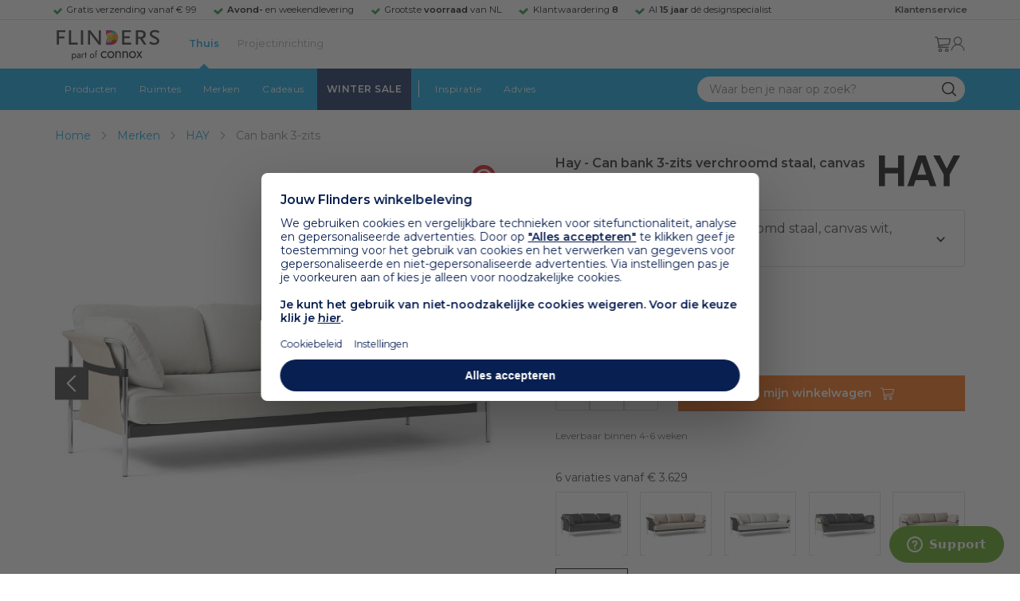

--- FILE ---
content_type: text/html; charset=utf-8
request_url: https://www.flinders.nl/hay-can-bank-3-zits?c=91898
body_size: 96185
content:
<!DOCTYPE html>
<html xmlns="http://www.w3.org/1999/xhtml" xml:lang="nl-nl" lang="nl-nl">
    <head>
        <meta http-equiv="Content-Type" content="text/html; charset=utf-8"/>
<title>Hay Can bank 3-zits verchroomd staal, canvas wit, Linara 311 | Flinders</title>
<meta name="description" content="Can bank 3-zits verchroomd staal, canvas wit, Linara 311 van Hay is ontworpen door Ronan &amp; Erwan Bouroullec | Met de Can Sofa 3-Seater van Hay waren de broers…"/>
        <link href="https://www.flinders.nl/hay-can-bank-3-zits?c=91898" hreflang="nl-nl" rel="alternate"/>
        <link href="https://www.flinders.be/hay-can-bank-3-zits?c=91898" hreflang="nl-be" rel="alternate"/>
<meta http-equiv="X-UA-Compatible" content="IE=edge,chrome=1"/>
<meta name="viewport" content="width=device-width,initial-scale=1.0,user-scalable=yes"/>
<meta property="fb:app_id" content="402118530607354"/>
    <link rel="shortcut icon" href="/favicon.ico">
    <link rel="icon" sizes="16x16 32x32 64x64" href="https://www.flinders.nl/skin/frontend/responsive/default/favicon.ico">
    <link rel="icon" type="image/png" sizes="196x196" href="https://www.flinders.nl/skin/frontend/responsive/default/favicon.ico">
    <link rel="icon" type="image/png" sizes="160x160" href="https://www.flinders.nl/skin/frontend/responsive/default/favicon.ico">
    <link rel="icon" type="image/png" sizes="96x96" href="https://www.flinders.nl/skin/frontend/responsive/default/favicon.ico">
    <link rel="icon" type="image/png" sizes="64x64" href="https://www.flinders.nl/skin/frontend/responsive/default/favicon.ico">
    <link rel="icon" type="image/png" sizes="32x32" href="https://www.flinders.nl/skin/frontend/responsive/default/favicon.ico">
    <link rel="icon" type="image/png" sizes="16x16" href="https://www.flinders.nl/skin/frontend/responsive/default/favicon.ico">
    <link rel="apple-touch-icon" href="https://www.flinders.nl/skin/frontend/responsive/default/favicon.ico">
    <link rel="apple-touch-icon" sizes="114x114" href="https://www.flinders.nl/skin/frontend/responsive/default/favicon.ico">
    <link rel="apple-touch-icon" sizes="72x72" href="https://www.flinders.nl/skin/frontend/responsive/default/favicon.ico">
    <link rel="apple-touch-icon" sizes="144x144" href="https://www.flinders.nl/skin/frontend/responsive/default/favicon.ico">
    <link rel="apple-touch-icon" sizes="60x60" href="https://www.flinders.nl/skin/frontend/responsive/default/favicon.ico">
    <link rel="apple-touch-icon" sizes="120x120" href="https://www.flinders.nl/skin/frontend/responsive/default/favicon.ico">
    <link rel="apple-touch-icon" sizes="76x76" href="https://www.flinders.nl/skin/frontend/responsive/default/favicon.ico">
    <link rel="apple-touch-icon" sizes="152x152" href="https://www.flinders.nl/skin/frontend/responsive/default/favicon.ico">
    <link rel="apple-touch-icon" sizes="180x180" href="https://www.flinders.nl/skin/frontend/responsive/default/favicon.ico">
    <meta name="msapplication-TileColor" content="#FFFFFF">
    <meta name="msapplication-TileImage" content="https://www.flinders.nl/skin/frontend/responsive/default/favicon.ico">
    <meta name="msapplication-config" content="https://www.flinders.nl/browserconfig.xml">
<link rel="search" type="application/opensearchdescription+xml" href="/opensearch/nl-nl/opensearch.xml" title="Flinders Zoeken">
<link rel="stylesheet" href="https://www.flinders.nl/media/css_secure/A.3fe49de7f60747804b58b1e49edfa157.css.pagespeed.cf.BxnSeH3tPC.css" media="all"/>
<script defer data-footer-js-skip="1" type="text/javascript" src="https://www.flinders.nl/media/js/d90e6c8c0b7616d00a568561f0469ac3.js"></script>
<link rel="canonical" href="https://www.flinders.nl/hay-can-bank-3-zits?c=91898"/>

                            
                                <link rel="preconnect" href="https://fonts.googleapis.com">
                                <link rel="preconnect" href="https://fonts.gstatic.com" crossorigin>
                                <link rel="preload" as="style" href="https://fonts.googleapis.com/css2?family=Montserrat:wght@400;600&display=swap">
                                <link rel="stylesheet" media="print" href="https://fonts.googleapis.com/css2?family=Montserrat:wght@400;600&display=swap" onload="this.onload=null; this.media='all'">
                                <noscript>
                                    <link rel="stylesheet" href="https://fonts.googleapis.com/css2?family=Montserrat:wght@400;600&display=swap">
                                </noscript>
                            
                        <style>body #header>navigation-searchbar-container>site-container>navigation-searchbar-content>navigation-menu-container>navigation-menu-default>ul>li.navigation-sale>a{background-color:#081f51;color:#fff}body #header>site-container>logo-icon-content>label.navigation-hamburger-container>navigation-hamburger-content>ul>li.navigation-sale>label{background-color:#081f51;color:#fff}body #header>navigation-searchbar-container>site-container>navigation-searchbar-content>navigation-menu-container>navigation-menu-default>ul>li.navigation-sale>a:hover{background-color:#fff;color:#000}body #header>site-container>logo-icon-content>label.navigation-hamburger-container>navigation-hamburger-content>ul>li.navigation-sale>label:hover{background-color:#fff;color:#000}</style>

<!-- Pinterest Tag -->
<noscript>
    <img height="1" width="1" style="display:none;" alt="" src="https://ct.pinterest.com/v3/?event=init&tid=2614252429539&noscript=1"/>
</noscript>
<!-- end Pinterest Tag -->
<script data-footer-js-skip="1" type="text/javascript">window._sqzl=window._sqzl||[];</script>
    <meta property="og:title" content="Can bank 3-zits verchroomd staal, canvas wit, Linara 311 | Hay"/>
    <meta property="og:image" content="https://www.flinders.nl/media/catalog/product/cache/1/image/9df78eab33525d08d6e5fb8d27136e95/h/a/hay-can-bank-3-zits3.jpg"/>
    <meta property="og:url" content="https://www.flinders.nl/hay-can-bank-3-zits?c=91898"/>
    <meta property="og:type" content="product"/>
    </head>

    <body class="catalog-product-view catalog-product-view product-hay-can-bank-3-zits categorypath-wonen-banken-banken category-banken" data-state="/flinders/state/sync">
        <header id="header">
    <header-usp>
    <site-container-wide>
        <header-usp-content>
            <ul class="usp-list">
                                    <li class="usp-item active">
                        Gratis verzending vanaf € 99                    </li>
                                        <li class="usp-item ">
                        <strong>Avond-</strong> en weekendlevering                    </li>
                                        <li class="usp-item ">
                        Grootste <strong>voorraad</strong> van NL                    </li>
                                        <li class="usp-item ">
                        Klantwaardering  <strong>8</strong>                    </li>
                                        <li class="usp-item ">
                        Al <strong>15 jaar</strong> dé designspecialist                    </li>
                                </ul>
            <a class="customer-service" href="/klantadvies">
                <strong>Klantenservice</strong>
            </a>
        </header-usp-content>
    </site-container-wide>
</header-usp>
    <site-container>
        <logo-icon-content>
            <label class="hamburger-icon" for="main-hamburger-button">Menu</label>
<input id="main-hamburger-button" type="checkbox">
<label for="main-hamburger-button" class="navigation-hamburger-container">
    <navigation-hamburger-content>
        <span>Menu</span>
        <ul class="navigation-content">
                            <li class="navigation-products">
                    <label for="navigation-products">
                        Producten                    </label>
                    <input type="checkbox" id="navigation-products">
                    <ul>
                        <li>
                            <label for="navigation-products" class="menu-button">
                                Terug naar hoofdmenu                            </label>
                        </li>
                        <li>
                            <label class="menu-title">
                                <a href="https://www.flinders.nl/wonen-producten">
                                    Producten                                </a>
                            </label>
                        </li>
                                                    <li>
                                <label for="Verlichting">
                                    Verlichting                                </label>
                            </li>
                            <input type="checkbox" id="Verlichting">
                            <ul class="sub-navigation-list">
                                <li>
                                    <label class="menu-button" for="Verlichting">
                                        Terug naar Producten                                    </label>
                                </li>
                                <li>
                                    <label class="menu-title">
                                        <a href="https://www.flinders.nl/wonen-verlichting">
                                            Verlichting                                        </a>
                                    </label>
                                </li>
                                                                                                                                                                                                                                                                
                                        <li>
                                                                                        <label for="Binnenverlichting" class="sub-navigation-header">
                                                    Binnenverlichting                                                </label>
                                                                                                                                <input type="checkbox" id="Binnenverlichting">
                                        <ul>
                                        <li>
                                            <label for="Binnenverlichting" class="menu-button">
                                                Terug naar Verlichting                                            </label>
                                        </li>
                                        <li>
                                            <label class="menu-title">
                                                <a href="https://www.flinders.nl/wonen-binnenverlichting">
                                                    Binnenverlichting                                                </a>
                                            </label>
                                        </li>
                                                                                    <li>
                                                <a href="https://www.flinders.nl/wonen-hanglampen">
                                                    Hanglampen                                                </a>
                                            </li>
                                                                                    <li>
                                                <a href="https://www.flinders.nl/wonen-vloerlampen">
                                                    Vloerlampen                                                </a>
                                            </li>
                                                                                    <li>
                                                <a href="https://www.flinders.nl/wonen-booglampen">
                                                    Booglampen                                                </a>
                                            </li>
                                                                                    <li>
                                                <a href="https://www.flinders.nl/wonen-wandlampen">
                                                    Wandlampen                                                </a>
                                            </li>
                                                                                    <li>
                                                <a href="https://www.flinders.nl/wonen-tafellampen">
                                                    Tafellampen                                                </a>
                                            </li>
                                                                                    <li>
                                                <a href="https://www.flinders.nl/wonen-bureaulampen">
                                                    Bureaulampen                                                </a>
                                            </li>
                                                                                    <li>
                                                <a href="https://www.flinders.nl/wonen-plafondlampen">
                                                    Plafondlampen                                                </a>
                                            </li>
                                                                                    <li>
                                                <a href="https://www.flinders.nl/wonen-spots">
                                                    Spotjes                                                </a>
                                            </li>
                                                                                    <li>
                                                <a href="https://www.flinders.nl/wonen-kroonluchters">
                                                    Kroonluchters                                                </a>
                                            </li>
                                                                                    <li>
                                                <a href="https://www.flinders.nl/binnenverlichting-badkamerlampen">
                                                    Badkamerlampen                                                </a>
                                            </li>
                                                                                    <li>
                                                <a href="https://www.flinders.nl/wonen-lichtbronnen">
                                                    Lichtbronnen                                                </a>
                                            </li>
                                                                                    <li>
                                                <a href="https://www.flinders.nl/wonen-verlichting-kinderlampen">
                                                    Kinderlampen                                                </a>
                                            </li>
                                                                                    <li>
                                                <a href="https://www.flinders.nl/rail-verlichting">
                                                    Railverlichting                                                </a>
                                            </li>
                                                                                    <li>
                                                <a href="https://www.flinders.nl/akoestische-verlichting">
                                                    Akoestische verlichting                                                </a>
                                            </li>
                                                                                    <li>
                                                <a href="https://www.flinders.nl/wonen-lamponderdelen">
                                                    Lamponderdelen                                                </a>
                                            </li>
                                                                                                                                                                                                                                                                                                                                                                <li class="item-all">
                                                        <a href="/wonen-binnenverlichting">
                                                            Alle Binnenverlichting                                                        </a>
                                                    </li>
                                                                                                                                                                                                                        </ul>
                                            </li>
                                                                                                                                                                                                                                                                                                                                                                    <li class="item-sub">
                                                <a href="/duurzaam-design?categorie2=Verlichting">
                                                    Duurzamere verlichting                                                </a>
                                            </li>
                                                                                                                                                                                                                                                                                                                                                    
                                        <li>
                                                                                        <label for="Buitenverlichting" class="sub-navigation-header">
                                                    Buitenverlichting                                                </label>
                                                                                                                                <input type="checkbox" id="Buitenverlichting">
                                        <ul>
                                        <li>
                                            <label for="Buitenverlichting" class="menu-button">
                                                Terug naar Verlichting                                            </label>
                                        </li>
                                        <li>
                                            <label class="menu-title">
                                                <a href="https://www.flinders.nl/wonen-buitenverlichting">
                                                    Buitenverlichting                                                </a>
                                            </label>
                                        </li>
                                                                                    <li>
                                                <a href="https://www.flinders.nl/wonen-buiten-tafellampen">
                                                    Buitentafellampen                                                </a>
                                            </li>
                                                                                    <li>
                                                <a href="https://www.flinders.nl/wonen-buiten-wandlampen">
                                                    Buitenwandlampen                                                </a>
                                            </li>
                                                                                    <li>
                                                <a href="https://www.flinders.nl/wonen-buiten-vloerlampen">
                                                    Staande lampen buiten                                                </a>
                                            </li>
                                                                                    <li>
                                                <a href="https://www.flinders.nl/wonen-buiten-plafondlampen">
                                                    Plafondlampen buiten                                                </a>
                                            </li>
                                                                                                                                                                                                                                                                                                                                                                <li class="item-all">
                                                        <a href="/wonen-buitenverlichting">
                                                            Alle Buitenverlichting                                                        </a>
                                                    </li>
                                                                                                                                                                                                                        </ul>
                                            </li>
                                                                                                                                                                                                                                                                                                                                                                    <li class="item-sub">
                                                <a href="/duurzaam-design?categorie2=Verlichting">
                                                    Duurzamere verlichting                                                </a>
                                            </li>
                                                                                                                                                                                </ul>
                                                    <li>
                                <label for="Meubels">
                                    Meubels                                </label>
                            </li>
                            <input type="checkbox" id="Meubels">
                            <ul class="sub-navigation-list">
                                <li>
                                    <label class="menu-button" for="Meubels">
                                        Terug naar Producten                                    </label>
                                </li>
                                <li>
                                    <label class="menu-title">
                                        <a href="https://www.flinders.nl/wonen-woonkamer">
                                            Meubels                                        </a>
                                    </label>
                                </li>
                                                                                                                                                                                                                                                                
                                        <li>
                                                                                        <label for="Stoelen" class="sub-navigation-header">
                                                    Stoelen                                                </label>
                                                                                                                                <input type="checkbox" id="Stoelen">
                                        <ul>
                                        <li>
                                            <label for="Stoelen" class="menu-button">
                                                Terug naar Meubels                                            </label>
                                        </li>
                                        <li>
                                            <label class="menu-title">
                                                <a href="https://www.flinders.nl/wonen-stoelen">
                                                    Stoelen                                                </a>
                                            </label>
                                        </li>
                                                                                    <li>
                                                <a href="https://www.flinders.nl/wonen-stoelen-eetkamerstoelen">
                                                    Eetkamerstoelen                                                </a>
                                            </li>
                                                                                    <li>
                                                <a href="https://www.flinders.nl/wonen-stoelen-barkrukken">
                                                    Barkrukken                                                </a>
                                            </li>
                                                                                    <li>
                                                <a href="https://www.flinders.nl/wonen-stoelen-fauteuils">
                                                    Fauteuils                                                </a>
                                            </li>
                                                                                    <li>
                                                <a href="https://www.flinders.nl/wonen-werkkamer-bureaustoelen">
                                                    Bureaustoelen                                                </a>
                                            </li>
                                                                                    <li>
                                                <a href="https://www.flinders.nl/wonen-tuin-tuinstoelen">
                                                    Tuinstoelen                                                </a>
                                            </li>
                                                                                                                                                                                                                                                                                                                                                                <li class="item-all">
                                                        <a href="/wonen-stoelen">
                                                            Alle Stoelen                                                        </a>
                                                    </li>
                                                                                                                                                                                                                        </ul>
                                            </li>
                                                                                                                                                                                                    
                                        <li>
                                                                                        <label for="Banken" class="sub-navigation-header">
                                                    Banken                                                </label>
                                                                                                                                <input type="checkbox" id="Banken">
                                        <ul>
                                        <li>
                                            <label for="Banken" class="menu-button">
                                                Terug naar Meubels                                            </label>
                                        </li>
                                        <li>
                                            <label class="menu-title">
                                                <a href="https://www.flinders.nl/wonen-banken-banken">
                                                    Banken                                                </a>
                                            </label>
                                        </li>
                                                                                    <li>
                                                <a href="https://www.flinders.nl/banken-zitbanken">
                                                    Zitbanken                                                </a>
                                            </li>
                                                                                    <li>
                                                <a href="https://www.flinders.nl/wonen-banken-hoekbanken">
                                                    Hoekbanken                                                </a>
                                            </li>
                                                                                    <li>
                                                <a href="https://www.flinders.nl/wonen-tuin-tuinbanken">
                                                    Tuinbanken                                                </a>
                                            </li>
                                                                                    <li>
                                                <a href="https://www.flinders.nl/banken-slaapbanken">
                                                    Slaapbanken                                                </a>
                                            </li>
                                                                                                                                                                                                                                                </ul>
                                            </li>
                                                                                                                                                                                                    
                                        <li>
                                                                                        <label for="Bedden" class="sub-navigation-header">
                                                    Bedden                                                </label>
                                                                                                                                <input type="checkbox" id="Bedden">
                                        <ul>
                                        <li>
                                            <label for="Bedden" class="menu-button">
                                                Terug naar Meubels                                            </label>
                                        </li>
                                        <li>
                                            <label class="menu-title">
                                                <a href="https://www.flinders.nl/wonen-slaapkamer-bedden">
                                                    Bedden                                                </a>
                                            </label>
                                        </li>
                                                                                    <li>
                                                <a href="https://www.flinders.nl/wonen-slaapkamer-tweepersoonsbedden">
                                                    Tweepersoonsbedden                                                </a>
                                            </li>
                                                                                    <li>
                                                <a href="https://www.flinders.nl/wonen-kinderkamer-kinderbedden">
                                                    Kinderbedden                                                </a>
                                            </li>
                                                                                                                                                                                                                                                                                                                                                                <li class="item-all">
                                                        <a href="/wonen-slaapkamer-bedden">
                                                            Alle Bedden                                                        </a>
                                                    </li>
                                                                                                                                                                                                                        </ul>
                                            </li>
                                                                                                                                                                                                    
                                        <li>
                                                                                        <a class="sub-navigation-header" href="https://www.flinders.nl/wonen-kantoor-inrichting">
                                                    Kantoorinrichting                                                </a>
                                                                                                                                </li>
                                                                                                                                                                                                                                                                                                                                                                                                                                                                                                                                                                                                                        
                                        <li>
                                                                                        <label for="Tafels" class="sub-navigation-header">
                                                    Tafels                                                </label>
                                                                                                                                <input type="checkbox" id="Tafels">
                                        <ul>
                                        <li>
                                            <label for="Tafels" class="menu-button">
                                                Terug naar Meubels                                            </label>
                                        </li>
                                        <li>
                                            <label class="menu-title">
                                                <a href="https://www.flinders.nl/wonen-tafels">
                                                    Tafels                                                </a>
                                            </label>
                                        </li>
                                                                                    <li>
                                                <a href="https://www.flinders.nl/wonen-tafels-eettafels">
                                                    Eettafels                                                </a>
                                            </li>
                                                                                    <li>
                                                <a href="https://www.flinders.nl/wonen-tafels-salontafels">
                                                    Salontafels                                                </a>
                                            </li>
                                                                                    <li>
                                                <a href="https://www.flinders.nl/wonen-tafels-bijzettafels">
                                                    Bijzettafels                                                </a>
                                            </li>
                                                                                    <li>
                                                <a href="https://www.flinders.nl/wonen-tuin-tuintafels">
                                                    Tuintafels                                                </a>
                                            </li>
                                                                                    <li>
                                                <a href="https://www.flinders.nl/wonen-tafels-bureaus">
                                                    Bureaus                                                </a>
                                            </li>
                                                                                    <li>
                                                <a href="https://www.flinders.nl/wonen-tafels-sidetables-wandtafels">
                                                    Sidetables                                                </a>
                                            </li>
                                                                                    <li>
                                                <a href="https://www.flinders.nl/wonen-tafels-trolleys">
                                                    Trolleys                                                </a>
                                            </li>
                                                                                                                                                                                                                                                                                                                                                                <li class="item-all">
                                                        <a href="/wonen-tafels">
                                                            Alle Tafels                                                        </a>
                                                    </li>
                                                                                                                                                                                                                        </ul>
                                            </li>
                                                                                                                                                                                                    
                                        <li>
                                                                                        <label for="Kasten" class="sub-navigation-header">
                                                    Kasten                                                </label>
                                                                                                                                <input type="checkbox" id="Kasten">
                                        <ul>
                                        <li>
                                            <label for="Kasten" class="menu-button">
                                                Terug naar Meubels                                            </label>
                                        </li>
                                        <li>
                                            <label class="menu-title">
                                                <a href="https://www.flinders.nl/wonen-kasten">
                                                    Kasten                                                </a>
                                            </label>
                                        </li>
                                                                                    <li>
                                                <a href="https://www.flinders.nl/wonen-kasten-dressoirs">
                                                    Dressoirs                                                </a>
                                            </li>
                                                                                    <li>
                                                <a href="https://www.flinders.nl/wonen-kasten-wandkasten">
                                                    Wandkasten                                                </a>
                                            </li>
                                                                                    <li>
                                                <a href="https://www.flinders.nl/wonen-kasten-boekenkasten">
                                                    Boekenkasten                                                </a>
                                            </li>
                                                                                                                                                                                                                                                                                                                                                                <li class="item-all">
                                                        <a href="/wonen-kasten">
                                                            Alle Kasten                                                        </a>
                                                    </li>
                                                                                                                                                                                                                        </ul>
                                            </li>
                                                                                                                                                                                                                                                                                                                                                                    <li class="item-sub">
                                                <a href="/duurzaam-design?categorie2=Meubels">
                                                    Duurzamere meubels                                                </a>
                                            </li>
                                                                                                                                                                                                                    <li class="item-sub">
                                                <a href="/wonen-tuin">
                                                     Tuinmeubels                                                </a>
                                            </li>
                                                                                                                                                                                </ul>
                                                    <li>
                                <label for="Accessoires">
                                    Accessoires                                </label>
                            </li>
                            <input type="checkbox" id="Accessoires">
                            <ul class="sub-navigation-list">
                                <li>
                                    <label class="menu-button" for="Accessoires">
                                        Terug naar Producten                                    </label>
                                </li>
                                <li>
                                    <label class="menu-title">
                                        <a href="https://www.flinders.nl/accessoires">
                                            Accessoires                                        </a>
                                    </label>
                                </li>
                                                                                                                                                                                                                                                                
                                        <li>
                                                                                        <label for="Woonaccessoires" class="sub-navigation-header">
                                                    Woonaccessoires                                                </label>
                                                                                                                                <input type="checkbox" id="Woonaccessoires">
                                        <ul>
                                        <li>
                                            <label for="Woonaccessoires" class="menu-button">
                                                Terug naar Accessoires                                            </label>
                                        </li>
                                        <li>
                                            <label class="menu-title">
                                                <a href="https://www.flinders.nl/wonen-woonaccessoires">
                                                    Woonaccessoires                                                </a>
                                            </label>
                                        </li>
                                                                                    <li>
                                                <a href="https://www.flinders.nl/wonen-tuin-plantenbakken">
                                                    Bloempotten                                                </a>
                                            </li>
                                                                                    <li>
                                                <a href="https://www.flinders.nl/wonen-woonaccessoires-kandelaars">
                                                    Kaarsen & kandelaars                                                </a>
                                            </li>
                                                                                    <li>
                                                <a href="https://www.flinders.nl/wonen-hal-kapstokken">
                                                    Kapstokken                                                </a>
                                            </li>
                                                                                    <li>
                                                <a href="https://www.flinders.nl/wonen-woonaccessoires-sierkussens">
                                                    Sierkussens                                                </a>
                                            </li>
                                                                                    <li>
                                                <a href="https://www.flinders.nl/wonen-woonaccessoires-vazen">
                                                    Vazen                                                </a>
                                            </li>
                                                                                    <li>
                                                <a href="https://www.flinders.nl/wonen-accessoires-woonaccessoires-vloerkleden">
                                                    Vloerkleden                                                </a>
                                            </li>
                                                                                                                                                                                                                                                                                                                                                                <li class="item-all">
                                                        <a href="/wonen-accessoires">
                                                            Alle Woonaccessoires                                                        </a>
                                                    </li>
                                                                                                                                                                                                                        </ul>
                                            </li>
                                                                                                                                                                                                    
                                        <li>
                                                                                        <label for="Badkameraccessoires" class="sub-navigation-header">
                                                    Badkameraccessoires                                                </label>
                                                                                                                                <input type="checkbox" id="Badkameraccessoires">
                                        <ul>
                                        <li>
                                            <label for="Badkameraccessoires" class="menu-button">
                                                Terug naar Accessoires                                            </label>
                                        </li>
                                        <li>
                                            <label class="menu-title">
                                                <a href="https://www.flinders.nl/wonen-badkamer-design">
                                                    Badkameraccessoires                                                </a>
                                            </label>
                                        </li>
                                                                                    <li>
                                                <a href="https://www.flinders.nl/wonen-badkamer-badtextiel-design">
                                                    Badtextiel                                                </a>
                                            </li>
                                                                                    <li>
                                                <a href="https://www.flinders.nl/badkamer-prullenbakken-design">
                                                    Prullenbakken                                                </a>
                                            </li>
                                                                                    <li>
                                                <a href="https://www.flinders.nl/wonen-badkamer-toiletaccessoires-design">
                                                    Toiletaccessoires                                                </a>
                                            </li>
                                                                                                                                                                                                                                                                                                                                                                <li class="item-all">
                                                        <a href="/wonen-badkamer-design">
                                                            Alle badkameraccessoires                                                        </a>
                                                    </li>
                                                                                                                                                                                                                        </ul>
                                            </li>
                                                                                                                                                                                                    
                                        <li>
                                                                                        <label for="Slaapkameraccessoires" class="sub-navigation-header">
                                                    Slaapkameraccessoires                                                </label>
                                                                                                                                <input type="checkbox" id="Slaapkameraccessoires">
                                        <ul>
                                        <li>
                                            <label for="Slaapkameraccessoires" class="menu-button">
                                                Terug naar Accessoires                                            </label>
                                        </li>
                                        <li>
                                            <label class="menu-title">
                                                <a href="https://www.flinders.nl/slaapkamer-accessoires">
                                                    Slaapkameraccessoires                                                </a>
                                            </label>
                                        </li>
                                                                                    <li>
                                                <a href="https://www.flinders.nl/wonen-slaapkamer-bedspreien">
                                                    Bedspreien & plaids                                                </a>
                                            </li>
                                                                                    <li>
                                                <a href="https://www.flinders.nl/accessoires-slaapkamer-dekbedovertrekken">
                                                    Beddengoed                                                </a>
                                            </li>
                                                                                                                                                                                                                                                                                                                                                                <li class="item-all">
                                                        <a href="/slaapkamer-accessoires">
                                                            Alle slaapkameraccessoires                                                        </a>
                                                    </li>
                                                                                                                                                                                                                        </ul>
                                            </li>
                                                                                                                                                                                                    
                                        <li>
                                                                                        <a class="sub-navigation-header" href="https://www.flinders.nl/wonen-accessoires-huisdieraccessoires">
                                                    Huisdieraccessoires                                                </a>
                                                                                                                                </li>
                                                                                                                                                                                                                                                                                                                        
                                        <li>
                                                                                        <a class="sub-navigation-header" href="https://www.flinders.nl/wonen-accessoires-travel-onderweg">
                                                    Onderweg                                                </a>
                                                                                                                                </li>
                                                                                                                                                                                                                                                                                                                                                                                                                                                                                                                                                                                                                        
                                        <li>
                                                                                        <label for="Wanddecoratie" class="sub-navigation-header">
                                                    Wanddecoratie                                                </label>
                                                                                                                                <input type="checkbox" id="Wanddecoratie">
                                        <ul>
                                        <li>
                                            <label for="Wanddecoratie" class="menu-button">
                                                Terug naar Accessoires                                            </label>
                                        </li>
                                        <li>
                                            <label class="menu-title">
                                                <a href="https://www.flinders.nl/wonen-woonaccessoires-wanddecoratie">
                                                    Wanddecoratie                                                </a>
                                            </label>
                                        </li>
                                                                                    <li>
                                                <a href="https://www.flinders.nl/wonen-accessoires-posters-schilderijen">
                                                    Posters & schilderijen                                                </a>
                                            </li>
                                                                                    <li>
                                                <a href="https://www.flinders.nl/wonen-woonaccessoires-spiegels">
                                                    Spiegels                                                </a>
                                            </li>
                                                                                    <li>
                                                <a href="https://www.flinders.nl/wonen-accessoires-wandplanken">
                                                    Wandplanken                                                </a>
                                            </li>
                                                                                                                                                                                                                                                                                                                                                                <li class="item-all">
                                                        <a href="/wonen-woonaccessoires-wanddecoratie">
                                                            Alle wanddecoratie                                                        </a>
                                                    </li>
                                                                                                                                                                                                                        </ul>
                                            </li>
                                                                                                                                                                                                    
                                        <li>
                                                                                        <label for="Koken & tafelen" class="sub-navigation-header">
                                                    Koken & tafelen                                                </label>
                                                                                                                                <input type="checkbox" id="Koken & tafelen">
                                        <ul>
                                        <li>
                                            <label for="Koken & tafelen" class="menu-button">
                                                Terug naar Accessoires                                            </label>
                                        </li>
                                        <li>
                                            <label class="menu-title">
                                                <a href="https://www.flinders.nl/wonen-tafelaccessoires">
                                                    Koken & tafelen                                                </a>
                                            </label>
                                        </li>
                                                                                    <li>
                                                <a href="https://www.flinders.nl/wonen-tafelaccessoires-dienbladen">
                                                    Dienbladen & snijplanken                                                </a>
                                            </li>
                                                                                    <li>
                                                <a href="https://www.flinders.nl/wonen-tafelaccessoires-glazen-en-mokken">
                                                    Glazen                                                </a>
                                            </li>
                                                                                    <li>
                                                <a href="https://www.flinders.nl/wonen-tafelaccessoires-karaffen">
                                                    Karaffen                                                </a>
                                            </li>
                                                                                    <li>
                                                <a href="https://www.flinders.nl/wonen-tafelaccessoires-koffiepotten-perculators">
                                                    Koffiemakers                                                </a>
                                            </li>
                                                                                    <li>
                                                <a href="https://www.flinders.nl/accessoires-tafelaccessoires-peper-zoutmolens">
                                                    Peper- en zoutmolens                                                </a>
                                            </li>
                                                                                                                                                                                                                                                                                                                                                                <li class="item-all">
                                                        <a href="/wonen-tafelaccessoires">
                                                            Alle Koken &amp; tafelen                                                        </a>
                                                    </li>
                                                                                                                                                                                                                        </ul>
                                            </li>
                                                                                                                                                                                                    
                                        <li>
                                                                                        <label for="Servies" class="sub-navigation-header">
                                                    Servies                                                </label>
                                                                                                                                <input type="checkbox" id="Servies">
                                        <ul>
                                        <li>
                                            <label for="Servies" class="menu-button">
                                                Terug naar Accessoires                                            </label>
                                        </li>
                                        <li>
                                            <label class="menu-title">
                                                <a href="https://www.flinders.nl/wonen-tafelaccessoires-servies">
                                                    Servies                                                </a>
                                            </label>
                                        </li>
                                                                                    <li>
                                                <a href="https://www.flinders.nl/wonen-servies-borden">
                                                    Borden                                                </a>
                                            </li>
                                                                                    <li>
                                                <a href="https://www.flinders.nl/wonen-servies-mokken-kopjes">
                                                    Mokken & kopjes                                                </a>
                                            </li>
                                                                                    <li>
                                                <a href="https://www.flinders.nl/wonen-servies-kommen">
                                                    Schaaltjes & kommen                                                </a>
                                            </li>
                                                                                    <li>
                                                <a href="https://www.flinders.nl/wonen-tafelaccessoires-schalen">
                                                    Schalen                                                </a>
                                            </li>
                                                                                                                                                                                                                                                                                                                                                                <li class="item-all">
                                                        <a href="/wonen-tafelaccessoires-servies">
                                                            Alle servies                                                        </a>
                                                    </li>
                                                                                                                                                                                                                        </ul>
                                            </li>
                                                                                                                                                                                                                                                                                                                                                                    <li class="item-sub">
                                                <a href="/duurzaam-design?categorie2=Accessoires">
                                                    Duurzamere accessoires                                                </a>
                                            </li>
                                                                                                                                                                                </ul>
                                                <li>
    <label for="custom-navigation">Tuin</label>
</li>
<input type="checkbox" id="custom-navigation">
<ul class="sub-navigation-list">
    <li>
        <label class="menu-button" for="custom-navigation">
            Terug naar Producten        </label>
    </li>
    <li>
        <label class="menu-title"><a href="/wonen-tuin">Tuin</a></label>
    </li>
    <li>
        <label for="tuinmeubelen" class="sub-navigation-header">
            Tuinmeubelen
        </label>
        <input type="checkbox" id="tuinmeubelen">
        <ul>
            <li><label for="tuinmeubelen" class="menu-button">Terug naar Tuinmeubelen</label></li>
            <li><label class="menu-title"><a href="/wonen-tuin?garden_furniture=Meubels">Tuinmeubelen</a></label></li>
            <li><a href="/wonen-tuin-tuinstoelen-1">Tuinstoelen</a></li>
            <li><a href="/tuin-fauteuils">Tuin Fauteuils</a></li>
            <li><a href="/tuin-tuintafels">Tuintafels</a></li>
            <li><a href="/tuin-tuinbanken">Tuinbanken</a></li>
            <li><a href="/wonen-tuin-loungebanken">Loungesets</a></li>
            <li><a href="/wonen-tuin-tuinsets">Tuinsets</a></li>
            <li><a href="/wonen-tuin-hangmatten">Hangmatten</a></li>
            <li class="item-all"><a href="/wonen-tuin?garden_furniture=Meubels">Alle Tuinmeubelen</a></li>
        </ul>
        <label for="buitenverlichting" class="sub-navigation-header">
            Buitenverlichting
        </label>
        <input type="checkbox" id="buitenverlichting">
        <ul>
            <li><label for="buitenverlichting" class="menu-button">Terug naar Buitenverlichting</label></li>
            <li><label class="menu-title"><a href="/wonen-buitenverlichting">Buitenverlichting</a></label></li>
            <li><a href="/tuin-wandlampen">Wandlampen buiten</a></li>
            <li><a href="/tuin-tafellampen">Tafellampen buiten</a></li>
            <li><a href="/tuin-vloerlampen">Vloerlampen buiten</a></li>
            <li class="item-all"><a href="/wonen-buitenverlichting">Alle Buitenverlichting</a></li>
        </ul>
        <label for="tuinaccessoires" class="sub-navigation-header">
            Tuinaccessoires
        </label>
        <input type="checkbox" id="tuinaccessoires">
        <ul>
            <li><label for="tuinaccessoires" class="menu-button">Terug naar Tuinaccessoires</label></li>
            <li><label class="menu-title"><a href="/wonen-tuin-tuin-accessoires">Tuinaccessoires</a></label></li>
            <li><a href="/tuin-plantenbakken">Plantenbakken</a></li>
            <li><a href="/wonen-tuin-parasols">Parasols</a></li>
            <li><a href="/wonen-tuin-tuinkussens">Tuinkussens</a></li>
            <li><a href="/wonen-tuin-buitenkleden">Buitenkleden</a></li>
            <li><a href="/wonen-tuin-hottubs">Hottubs</a></li>
            <li class="item-all"><a href="/wonen-tuin-tuin-accessoires">Alle Tuinaccessoires</a></li>
        </ul>
    </li>
</ul>
                        <li>
                            <a href="/categorieen">
                                Alle productsoorten                            </a>
                        </li>
                    </ul>
                </li>
                <li class="navigation-spaces">
                    <label for="navigation-spaces">
                        Ruimtes                    </label>
                    <input type="checkbox" id="navigation-spaces">
                    <ul>
                        <li>
                            <label for="navigation-spaces" class="menu-button">
                                Terug naar hoofdmenu                            </label>
                        </li>
                        <li>
                            <label class="menu-title">
                                <a href="https://www.flinders.nl/ruimtes">
                                    Ruimtes                                </a>
                            </label>
                        </li>
                                                      <li class="visible-xs"><a href="/woonkamer">Woonkamer</a></li>
                        <li class="visible-xs"><a href="/eetkamer-keuken">Eetkamer</a></li>
                        <li class="visible-xs"><a href="/wonen-hal">Hal</a></li>
                        <li class="visible-xs"><a href="/wonen-werkkamer">Werkkamer</a></li>
                        <li class="visible-xs"><a href="/wonen-slaapkamer">Slaapkamer</a></li>
                        <li class="visible-xs"><a href="/wonen-kinderkamer">Kinderkamer</a></li>
                        <li class="visible-xs"><a href="/wonen-badkamer">Badkamer</a></li>
                        <li class="visible-xs"><a href="/wonen-tuin">Tuin</a></li>                                            </ul>
                </li>
                <li class="navigation-brands">
                    <label for="navigation-brands">
                        Merken                    </label>
                    <input type="checkbox" id="navigation-brands">
                    <ul>
                        <li>
                            <label for="navigation-brands" class="menu-button">
                                Terug naar hoofdmenu                            </label>
                        </li>
                        <li>
                            <label class="menu-title nav-forward">
                                <a href="https://www.flinders.nl/merken">
                                    Bekijk alle merken                                </a>
                            </label>
                        </li>
                        <navigation-top-brands>
                            <li><a href="https://www.flinders.nl/andtradition-design">&amp;Tradition</a></li><li><a href="https://www.flinders.nl/artemide-lampen">Artemide</a></li><li><a href="https://www.flinders.nl/audo-copenhagen">Audo Copenhagen</a></li><li><a href="https://www.flinders.nl/bolia">Bolia</a></li><li><a href="https://www.flinders.nl/dcw-editions">DCWéditions </a></li><li><a href="https://www.flinders.nl/fatboy">Fatboy</a></li><li><a href="https://www.flinders.nl/ferm-living-design">Ferm Living</a></li><li><a href="https://www.flinders.nl/fermob">Fermob</a></li><li><a href="https://www.flinders.nl/flos-lampen">Flos</a></li><li><a href="https://www.flinders.nl/foscarini-lampen">Foscarini</a></li><li><a href="https://www.flinders.nl/gubi">Gubi</a></li><li><a href="https://www.flinders.nl/hay-design">Hay</a></li><li><a href="https://www.flinders.nl/hkliving">HKliving</a></li><li><a href="https://www.flinders.nl/houe">HOUE</a></li><li><a href="https://www.flinders.nl/kartell-design">Kartell</a></li><li><a href="https://www.flinders.nl/louis-poulsen">Louis Poulsen</a></li><li><a href="https://www.flinders.nl/luceplan-lampen">Luceplan</a></li><li><a href="https://www.flinders.nl/moooi-design">Moooi</a></li><li><a href="https://www.flinders.nl/muuto-design">Muuto</a></li><li><a href="https://www.flinders.nl/normann-copenhagen-design">Normann Copenhagen</a></li><li><a href="https://www.flinders.nl/nuuck">Nuuck</a></li><li><a href="https://www.flinders.nl/petite-friture">Petite Friture</a></li><li><a href="https://www.flinders.nl/pols-potten">POLSPOTTEN</a></li><li><a href="https://www.flinders.nl/secto-design">Secto Design</a></li><li><a href="https://www.flinders.nl/string">String Furniture</a></li><li><a href="https://www.flinders.nl/studio-zondag">Studio Zondag</a></li><li><a href="https://www.flinders.nl/umage">Umage</a></li><li><a href="https://www.flinders.nl/vitra">Vitra</a></li><li><a href="https://www.flinders.nl/weltevree">Weltevree</a></li><li><a href="https://www.flinders.nl/zuiver">Zuiver</a></li>                        </navigation-top-brands>
                        <li>
                            <label class="menu-title">
                                <a href="/ontwerpers">
                                    Ontwerpers                                </a>
                            </label>
                        </li>
                    </ul>
                </li>
                                <li class="navigation-gifts">
                    <label for="navigation-gifts">
                        Cadeaus                    </label>
                    <input type="checkbox" id="navigation-gifts">
                    <ul>
                        <li>
                            <label for="navigation-gifts" class="menu-button">
                                Terug naar hoofdmenu                            </label>
                        </li>
                        <li>
                            <label class="menu-title">
                                <a href="/wonen-cadeaus">
                                    Cadeaus                                </a>
                            </label>
                        </li>
                                                <li class="visible-xs"><a href="/wonen-cadeaus-altijd-goed">Altijd goed</a></li>
                        <li class="visible-xs"><a href="/wonen-cadeaus-verhuizing">Nieuwe woning</a></li>
                        <li class="visible-xs"><a href="/wonen-cadeaus-huwelijk">Huwelijk</a></li>
                        <li class="visible-xs"><a href="/wonen-cadeaus-verjaardag">Verjaardag</a></li>
                        <li class="visible-xs"><a href="/wonen-cadeaus-geboorte">Geboorte</a></li>
                        <li class="visible-xs"><a href="/cadeaubon">Cadeaubonnen</a></li>
                     

<!---
                        <li class="visible-xs"><a href="/wonen-cadeaus-moederdag">Moederdag</a></li>
                        <li class="visible-xs"><a href="/wonen-cadeaus-vaderdag">Vaderdag</a></li>       
                        <li class="visible-xs"><a href="/wonen-cadeaus-feestdagen">Feestdagen</a></li>
--->                    </ul>
                </li>
                                <li class="navigation-sale">
                    <label for="navigation-sale">
                        WINTER SALE                    </label>
                    <input type="checkbox" id="navigation-sale">
                    <ul>
                        <li>
                            <label for="navigation-sale" class="menu-button">
                                Terug naar hoofdmenu                            </label>
                        </li>
                        <li>
                            <label class="menu-title nav-forward">
                                <a href="/sale-design-meubel-outlet">
                                    WINTER SALE                                </a>
                            </label>
                        </li>
                        <li>
                            <a href="/sale-design-meubel-outlet?categorie2=Meubels">Meubels</a>
                        </li>
                        <li>
                            <a href="/sale-design-meubel-outlet?categorie2=Verlichting">Verlichting</a>
                        </li>
                        <li>
                            <a href="/sale-design-meubel-outlet?categorie2=Accessoires">Accessoires</a>
                        </li>
                        <li>
                            <a href="/sale-outlet-tuin">Tuin</a>
                        </li>
                        <li>
                            <a class="red" href="/sale-design-meubel-outlet?discount_rate_group=50%25+en+meer&tweedekans-filter=Nee">Topdeals</a>
                        </li>
                                                                        <li>
                            <label class="non-url">
                                Promoties
                            </label>
                        </li>
                                                <li>
                            <a href="https://www.flinders.nl/kartell-design">Kartell: met -15%</a>
                        </li>
                                                <li>
                            <a href="/ethnicraft">Ethnicraft: op alles -10%</a>
                        </li>
                                                <li>
                            <a href="https://www.flinders.nl/normann-copenhagen-design">Normann Copenhagen: op alles -20%</a>
                        </li>
                                                <li>
                            <a href="https://www.flinders.nl/louis-poulsen">Louis Poulsen: tot -27%</a>
                        </li>
                                                <li>
                            <a href="https://www.flinders.nl/string">String: tot -15%</a>
                        </li>
                                                <li>
                            <a href="https://www.flinders.nl/carl-hansen">Carl Hansen & Søn: in de spotlight met -20%</a>
                        </li>
                                                                    </ul>
                </li>
                                    <li class="navigation-inspiration">
                        <label for="navigation-inspiration">
                            Inspiratie                        </label>
                        <input type="checkbox" id="navigation-inspiration">
                        <ul>
                            <li>
                                <label for="navigation-inspiration" class="menu-button">
                                    Terug naar hoofdmenu                                </label>
                            </li>
                            <li>
                                <label class="menu-title">
                                    <a href="https://www.flinders.nl/wooninspiratie">
                                        Inspiratie                                    </a>
                                </label>
                            </li>
                                                                                        <li>
                                    <a href="/wooninspiratie/inspiratiefotos">
                                        Inspiratiefoto's                                    </a>
                                </li>
                                                            <li>
                                    <a href="/wooninspiratie/trends">
                                        Trends                                    </a>
                                </li>
                                                            <li>
                                    <a href="/wooninspiratie/binnenkijken">
                                        Binnenkijken                                    </a>
                                </li>
                                                            <li>
                                    <a href="/wooninspiratie/woonstijlen">
                                        Woonstijlen                                    </a>
                                </li>
                                                            <li>
                                    <a href="/wooninspiratie/myflinders">
                                        #Myflinders                                    </a>
                                </li>
                                                            <li>
                                    <a href="/magazine">
                                        Flinders Magazine                                    </a>
                                </li>
                                                    </ul>
                    </li>
                                                    <li class="navigation-blog">
                        <label for="navigation-blog">
                            Advies                        </label>
                        <input type="checkbox" id="navigation-blog">
                        <ul>
                            <li>
                                <label for="navigation-blog" class="menu-button">
                                    Terug naar hoofdmenu                                </label>
                            </li>
                            <li>
                                <label class="menu-title">
                                    <a href="https://www.flinders.nl/adviesmodule">
                                        Advies                                    </a>
                                </label>
                            </li>
                                                            <li>
                                    <a href="/wooninspiratie/binnenkijken">
                                        Binnenkijken in de mooiste interieurs                                    </a>
                                </li>
                                                            <li>
                                    <a href="/adviesmodule/verlichting">
                                        Alles over verlichting                                    </a>
                                </li>
                                                            <li>
                                    <a href="/adviesmodule/indeling-styling">
                                        Indeling en styling                                    </a>
                                </li>
                                                            <li>
                                    <a href="/adviesmodule/trends">
                                        Woontrends                                     </a>
                                </li>
                                                            <li>
                                    <a href="/adviesmodule/onderhoud">
                                        Onderhoud                                    </a>
                                </li>
                                                            <li>
                                    <a href="/adviesmodule/keuzegids">
                                        Keuzegids                                    </a>
                                </li>
                                                            <li>
                                    <a href="/adviesmodule/kleuradvies">
                                        Kleuradvies                                    </a>
                                </li>
                                                    </ul>
                    </li>
                                                    <li class="navigation-office">
                        <a href="https://www.flinders.nl/kantoor">
                            Projectinrichting                        </a>
                    </li>
                                                                            </ul>
    </navigation-hamburger-content>
</label>
            <flinders-logo-container>
    <a href="https://www.flinders.nl" title="Flinders Design" class="logo-link">
        <img class="logo-image" width="165" height="30" src="/skin/frontend/responsive/default/img/flinderslogo_connox.svg" alt="Flinders Design">
    </a>
</flinders-logo-container>            <top-nav-component>
    <ul>
                    <li class="active">
                <a href="https://www.flinders.nl">Thuis</a>
            </li>
                    <li class="">
                <a href="https://www.flinders.nl/kantoor">Projectinrichting</a>
            </li>
            </ul>
</top-nav-component>            <flinders-icons-container>
    <div class="cart">
        <a href="https://www.flinders.nl/checkout/cart" title="Winkelwagen" class="cart-icon">
            <img src="https://www.flinders.nl/skin/frontend/responsive/default/img/header-cart.svg" height="20" width="20" alt="Winkelwagen" title="Winkelwagen">
            <span class="badge hidden" data-bind="data.cart.qty">?</span>
        </a>
        <div class="submenu hidden">
            <div class="cart-products">
                <cart-row>
                    <img src="">
                    <qty-name-price>
                        <a href="#">
                            <div class="product-name">
                                <span class="brand"></span>
                                <span class="product"></span>
                            </div>
                            <div class="product-price">
                                <span class="qty"></span>
                                <span class="price"></span>
                            </div>
                        </a>
                    </qty-name-price>
                    <cart-remove><a href="#"></a></cart-remove>
                </cart-row>
            </div>
            <div class="cart-info">
                <cart-subtotal>
                    <span>Subtotaal</span>
                    <span class="value"></span>
                </cart-subtotal>
                <go-to-cart>
                    <a href="https://www.flinders.nl/checkout/onepage" class="button-green">
                        <span>
                            Bestellen                        </span>
                    </a>
                    <a href="https://www.flinders.nl/checkout/cart">
                        <span>
                            Bekijk winkelwagen                        </span>
                    </a>
                    <span>
                        Tip: <a href="https://www.flinders.nl/customer/account/login">log in</a> of <a href="https://www.flinders.nl/customer/account/create">maak een account</a> aan om je winkelwagen ook op andere apparaten te bekijken                    </span>
                </go-to-cart>
            </div>
        </div>
    </div>

    <a href="https://www.flinders.nl/customer/account" title="Inloggen" class="account">
        <img src="https://www.flinders.nl/skin/frontend/responsive/default/img/header-account.svg" height="18" width="18" alt="Inloggen" title="Inloggen">
    </a>
    <label for="header-account" class="account">
        <input id="header-account" type="checkbox" name="menu" onclick="document.getElementById('header-cart').checked = false;"/>
        <img src="https://www.flinders.nl/skin/frontend/responsive/default/img/header-account.svg" height="18" width="18" alt="Mijn account" title="Mijn account">
        <div class="submenu">
            <a href="https://www.flinders.nl/customer/account">Dashboard</a>
            <a href="https://www.flinders.nl/customer/account/edit">Mijn gegevens</a>
            <a href="https://www.flinders.nl/sales/order/history">Mijn bestellingen</a>
            <a href="https://www.flinders.nl/customer/account/rmalist">Mijn retouren</a>
            <a href="https://www.flinders.nl/customer/address">Mijn adresboek</a>
            <a href="https://www.flinders.nl/customer/account/logout">Uitloggen</a>
        </div>
    </label>
</flinders-icons-container>
        </logo-icon-content>
    </site-container>

    <navigation-searchbar-container>
        <site-container>
            <navigation-searchbar-content>
                <navigation-menu-container>
            <navigation-menu-default>
            <ul>
                <li class="navigation-products">
                    <a href="https://www.flinders.nl/wonen-producten">
                        Producten                    </a>
                </li>
                <li class="navigation-spaces">
                    <a href="https://www.flinders.nl/ruimtes">
                        Ruimtes                    </a>
                </li>
                <li class="navigation-brands">
                    <a href="https://www.flinders.nl/merken">Merken</a>
                </li>
                                
<!-- nav-gifts -->

                <li class="navigation-gifts">
                    <a href="/wonen-cadeaus">
                        Cadeaus                    </a>
                </li>
                                <li class="navigation-sale">
                    <a class="border-right" href="/sale-design-meubel-outlet">WINTER SALE</a>
                </li>
                                    <li class="navigation-inspiration">
                        <a href="https://www.flinders.nl/wooninspiratie">
                            Inspiratie                        </a>
                    </li>
                                                    <li class="navigation-blog">
                        <a href="https://www.flinders.nl/adviesmodule">
                            Advies                        </a>
                    </li>
                            </ul>
        </navigation-menu-default>
    
    
    </navigation-menu-container>

                <search-bar>
    <form action="https://www.flinders.nl/catalogsearch/result" method="get">
        <search-bar-menu>
            <input type="text" name="q" placeholder="Waar ben je naar op zoek?" maxlength="128" autocomplete="off" data-suggestion="https://www.flinders.nl/catalogsearch/ajax/suggest"/>
            <button type="submit" aria-label="Zoeken">
                <span>Zoeken</span>
            </button>
        </search-bar-menu>
    </form>
</search-bar>
            </navigation-searchbar-content>
        </site-container>
    </navigation-searchbar-container>
    <navigation-content-container>
    <site-container>
        <ul class="navigation-content">
            <li class="navigation-products">
                <navigation-products-container>
                    <navigation-items>
                                                    <a class="main-navigation-item" href="https://www.flinders.nl/wonen-verlichting">Verlichting</a>
                            <ul class="sub-navigation-list">
                                                                                                    <ul class="sub-navigation-list-subject">
                                        
                                                                                                                                                                            
                                            <li>
                                            <a class="sub-navigation-header" href="https://www.flinders.nl/wonen-binnenverlichting">Binnenverlichting</a>
                                                                                        <ul>
                                            <li>
                                                <a href="https://www.flinders.nl/wonen-binnenverlichting">Binnenverlichting</a>
                                            </li>
                                                                                            <li>
                                                    <a href="https://www.flinders.nl/wonen-hanglampen">
                                                        Hanglampen                                                    </a>
                                                </li>
                                                                                            <li>
                                                    <a href="https://www.flinders.nl/wonen-vloerlampen">
                                                        Vloerlampen                                                    </a>
                                                </li>
                                                                                            <li>
                                                    <a href="https://www.flinders.nl/wonen-booglampen">
                                                        Booglampen                                                    </a>
                                                </li>
                                                                                            <li>
                                                    <a href="https://www.flinders.nl/wonen-wandlampen">
                                                        Wandlampen                                                    </a>
                                                </li>
                                                                                            <li>
                                                    <a href="https://www.flinders.nl/wonen-tafellampen">
                                                        Tafellampen                                                    </a>
                                                </li>
                                                                                            <li>
                                                    <a href="https://www.flinders.nl/wonen-bureaulampen">
                                                        Bureaulampen                                                    </a>
                                                </li>
                                                                                            <li>
                                                    <a href="https://www.flinders.nl/wonen-plafondlampen">
                                                        Plafondlampen                                                    </a>
                                                </li>
                                                                                            <li>
                                                    <a href="https://www.flinders.nl/wonen-spots">
                                                        Spotjes                                                    </a>
                                                </li>
                                                                                            <li>
                                                    <a href="https://www.flinders.nl/wonen-kroonluchters">
                                                        Kroonluchters                                                    </a>
                                                </li>
                                                                                            <li>
                                                    <a href="https://www.flinders.nl/binnenverlichting-badkamerlampen">
                                                        Badkamerlampen                                                    </a>
                                                </li>
                                                                                            <li>
                                                    <a href="https://www.flinders.nl/wonen-lichtbronnen">
                                                        Lichtbronnen                                                    </a>
                                                </li>
                                                                                            <li>
                                                    <a href="https://www.flinders.nl/wonen-verlichting-kinderlampen">
                                                        Kinderlampen                                                    </a>
                                                </li>
                                                                                            <li>
                                                    <a href="https://www.flinders.nl/rail-verlichting">
                                                        Railverlichting                                                    </a>
                                                </li>
                                                                                            <li>
                                                    <a href="https://www.flinders.nl/akoestische-verlichting">
                                                        Akoestische verlichting                                                    </a>
                                                </li>
                                                                                            <li>
                                                    <a href="https://www.flinders.nl/wonen-lamponderdelen">
                                                        Lamponderdelen                                                    </a>
                                                </li>
                                                                                                                                                                                                                                                                                                                                                                                                <li class="item-all">
                                                            <a href="/wonen-binnenverlichting">
                                                                Alle Binnenverlichting                                                            </a>
                                                        </li>
                                                                                                                                                                                                                                            </ul>
                                                </li>
                                                                                                                                                                                                                                                                                                                                                                                                        <li class="item-sub">
                                                    <a href="/duurzaam-design?categorie2=Verlichting">
                                                        Duurzamere verlichting                                                    </a>
                                                </li>
                                                                                                                                                                    </ul>
                                                                    <ul class="sub-navigation-list-subject">
                                        
                                                                                                                                                                            
                                            <li>
                                            <a class="sub-navigation-header" href="https://www.flinders.nl/wonen-buitenverlichting">Buitenverlichting</a>
                                                                                        <ul>
                                            <li>
                                                <a href="https://www.flinders.nl/wonen-buitenverlichting">Buitenverlichting</a>
                                            </li>
                                                                                            <li>
                                                    <a href="https://www.flinders.nl/wonen-buiten-tafellampen">
                                                        Buitentafellampen                                                    </a>
                                                </li>
                                                                                            <li>
                                                    <a href="https://www.flinders.nl/wonen-buiten-wandlampen">
                                                        Buitenwandlampen                                                    </a>
                                                </li>
                                                                                            <li>
                                                    <a href="https://www.flinders.nl/wonen-buiten-vloerlampen">
                                                        Staande lampen buiten                                                    </a>
                                                </li>
                                                                                            <li>
                                                    <a href="https://www.flinders.nl/wonen-buiten-plafondlampen">
                                                        Plafondlampen buiten                                                    </a>
                                                </li>
                                                                                                                                                                                                                                                                                                                                                                                                <li class="item-all">
                                                            <a href="/wonen-buitenverlichting">
                                                                Alle Buitenverlichting                                                            </a>
                                                        </li>
                                                                                                                                                                                                                                            </ul>
                                                </li>
                                                                                                                                                                                                                                                                                                                                                                                                        <li class="item-sub">
                                                    <a href="/duurzaam-design?categorie2=Verlichting">
                                                        Duurzamere verlichting                                                    </a>
                                                </li>
                                                                                                                                                                    </ul>
                                                            </ul>
                                                    <a class="main-navigation-item" href="https://www.flinders.nl/wonen-woonkamer">Meubels</a>
                            <ul class="sub-navigation-list">
                                                                                                    <ul class="sub-navigation-list-subject">
                                        
                                                                                                                                                                            
                                            <li>
                                            <a class="sub-navigation-header" href="https://www.flinders.nl/wonen-stoelen">Stoelen</a>
                                                                                        <ul>
                                            <li>
                                                <a href="https://www.flinders.nl/wonen-stoelen">Stoelen</a>
                                            </li>
                                                                                            <li>
                                                    <a href="https://www.flinders.nl/wonen-stoelen-eetkamerstoelen">
                                                        Eetkamerstoelen                                                    </a>
                                                </li>
                                                                                            <li>
                                                    <a href="https://www.flinders.nl/wonen-stoelen-barkrukken">
                                                        Barkrukken                                                    </a>
                                                </li>
                                                                                            <li>
                                                    <a href="https://www.flinders.nl/wonen-stoelen-fauteuils">
                                                        Fauteuils                                                    </a>
                                                </li>
                                                                                            <li>
                                                    <a href="https://www.flinders.nl/wonen-werkkamer-bureaustoelen">
                                                        Bureaustoelen                                                    </a>
                                                </li>
                                                                                            <li>
                                                    <a href="https://www.flinders.nl/wonen-tuin-tuinstoelen">
                                                        Tuinstoelen                                                    </a>
                                                </li>
                                                                                                                                                                                                                                                                                                                                                                                                <li class="item-all">
                                                            <a href="/wonen-stoelen">
                                                                Alle Stoelen                                                            </a>
                                                        </li>
                                                                                                                                                                                                                                            </ul>
                                                </li>
                                                                                                                                                                                                                        
                                            <li>
                                            <a class="sub-navigation-header" href="https://www.flinders.nl/wonen-banken-banken">Banken</a>
                                                                                        <ul>
                                            <li>
                                                <a href="https://www.flinders.nl/wonen-banken-banken">Banken</a>
                                            </li>
                                                                                            <li>
                                                    <a href="https://www.flinders.nl/banken-zitbanken">
                                                        Zitbanken                                                    </a>
                                                </li>
                                                                                            <li>
                                                    <a href="https://www.flinders.nl/wonen-banken-hoekbanken">
                                                        Hoekbanken                                                    </a>
                                                </li>
                                                                                            <li>
                                                    <a href="https://www.flinders.nl/wonen-tuin-tuinbanken">
                                                        Tuinbanken                                                    </a>
                                                </li>
                                                                                            <li>
                                                    <a href="https://www.flinders.nl/banken-slaapbanken">
                                                        Slaapbanken                                                    </a>
                                                </li>
                                                                                                                                                                                                                                                                        </ul>
                                                </li>
                                                                                                                                                                                                                        
                                            <li>
                                            <a class="sub-navigation-header" href="https://www.flinders.nl/wonen-slaapkamer-bedden">Bedden</a>
                                                                                        <ul>
                                            <li>
                                                <a href="https://www.flinders.nl/wonen-slaapkamer-bedden">Bedden</a>
                                            </li>
                                                                                            <li>
                                                    <a href="https://www.flinders.nl/wonen-slaapkamer-tweepersoonsbedden">
                                                        Tweepersoonsbedden                                                    </a>
                                                </li>
                                                                                            <li>
                                                    <a href="https://www.flinders.nl/wonen-kinderkamer-kinderbedden">
                                                        Kinderbedden                                                    </a>
                                                </li>
                                                                                                                                                                                                                                                                                                                                                                                                <li class="item-all">
                                                            <a href="/wonen-slaapkamer-bedden">
                                                                Alle Bedden                                                            </a>
                                                        </li>
                                                                                                                                                                                                                                            </ul>
                                                </li>
                                                                                                                                                                                                                        
                                            <li>
                                            <a class="sub-navigation-header" href="https://www.flinders.nl/wonen-kantoor-inrichting">Kantoorinrichting</a>
                                                                                        </li>
                                                                                                                                                                                                                                                                                                                                                                                                                                                                    </ul>
                                                                    <ul class="sub-navigation-list-subject">
                                        
                                                                                                                                                                            
                                            <li>
                                            <a class="sub-navigation-header" href="https://www.flinders.nl/wonen-tafels">Tafels</a>
                                                                                        <ul>
                                            <li>
                                                <a href="https://www.flinders.nl/wonen-tafels">Tafels</a>
                                            </li>
                                                                                            <li>
                                                    <a href="https://www.flinders.nl/wonen-tafels-eettafels">
                                                        Eettafels                                                    </a>
                                                </li>
                                                                                            <li>
                                                    <a href="https://www.flinders.nl/wonen-tafels-salontafels">
                                                        Salontafels                                                    </a>
                                                </li>
                                                                                            <li>
                                                    <a href="https://www.flinders.nl/wonen-tafels-bijzettafels">
                                                        Bijzettafels                                                    </a>
                                                </li>
                                                                                            <li>
                                                    <a href="https://www.flinders.nl/wonen-tuin-tuintafels">
                                                        Tuintafels                                                    </a>
                                                </li>
                                                                                            <li>
                                                    <a href="https://www.flinders.nl/wonen-tafels-bureaus">
                                                        Bureaus                                                    </a>
                                                </li>
                                                                                            <li>
                                                    <a href="https://www.flinders.nl/wonen-tafels-sidetables-wandtafels">
                                                        Sidetables                                                    </a>
                                                </li>
                                                                                            <li>
                                                    <a href="https://www.flinders.nl/wonen-tafels-trolleys">
                                                        Trolleys                                                    </a>
                                                </li>
                                                                                                                                                                                                                                                                                                                                                                                                <li class="item-all">
                                                            <a href="/wonen-tafels">
                                                                Alle Tafels                                                            </a>
                                                        </li>
                                                                                                                                                                                                                                            </ul>
                                                </li>
                                                                                                                                                                                                                        
                                            <li>
                                            <a class="sub-navigation-header" href="https://www.flinders.nl/wonen-kasten">Kasten</a>
                                                                                        <ul>
                                            <li>
                                                <a href="https://www.flinders.nl/wonen-kasten">Kasten</a>
                                            </li>
                                                                                            <li>
                                                    <a href="https://www.flinders.nl/wonen-kasten-dressoirs">
                                                        Dressoirs                                                    </a>
                                                </li>
                                                                                            <li>
                                                    <a href="https://www.flinders.nl/wonen-kasten-wandkasten">
                                                        Wandkasten                                                    </a>
                                                </li>
                                                                                            <li>
                                                    <a href="https://www.flinders.nl/wonen-kasten-boekenkasten">
                                                        Boekenkasten                                                    </a>
                                                </li>
                                                                                                                                                                                                                                                                                                                                                                                                <li class="item-all">
                                                            <a href="/wonen-kasten">
                                                                Alle Kasten                                                            </a>
                                                        </li>
                                                                                                                                                                                                                                            </ul>
                                                </li>
                                                                                                                                                                                                                                                                                                                                                                                                        <li class="item-sub">
                                                    <a href="/duurzaam-design?categorie2=Meubels">
                                                        Duurzamere meubels                                                    </a>
                                                </li>
                                                                                                                                                                                                                                        <li class="item-sub">
                                                    <a href="/wonen-tuin">
                                                         Tuinmeubels                                                    </a>
                                                </li>
                                                                                                                                                                    </ul>
                                                            </ul>
                                                    <a class="main-navigation-item" href="https://www.flinders.nl/accessoires">Accessoires</a>
                            <ul class="sub-navigation-list">
                                                                                                    <ul class="sub-navigation-list-subject">
                                        
                                                                                                                                                                            
                                            <li>
                                            <a class="sub-navigation-header" href="https://www.flinders.nl/wonen-woonaccessoires">Woonaccessoires</a>
                                                                                        <ul>
                                            <li>
                                                <a href="https://www.flinders.nl/wonen-woonaccessoires">Woonaccessoires</a>
                                            </li>
                                                                                            <li>
                                                    <a href="https://www.flinders.nl/wonen-tuin-plantenbakken">
                                                        Bloempotten                                                    </a>
                                                </li>
                                                                                            <li>
                                                    <a href="https://www.flinders.nl/wonen-woonaccessoires-kandelaars">
                                                        Kaarsen & kandelaars                                                    </a>
                                                </li>
                                                                                            <li>
                                                    <a href="https://www.flinders.nl/wonen-hal-kapstokken">
                                                        Kapstokken                                                    </a>
                                                </li>
                                                                                            <li>
                                                    <a href="https://www.flinders.nl/wonen-woonaccessoires-sierkussens">
                                                        Sierkussens                                                    </a>
                                                </li>
                                                                                            <li>
                                                    <a href="https://www.flinders.nl/wonen-woonaccessoires-vazen">
                                                        Vazen                                                    </a>
                                                </li>
                                                                                            <li>
                                                    <a href="https://www.flinders.nl/wonen-accessoires-woonaccessoires-vloerkleden">
                                                        Vloerkleden                                                    </a>
                                                </li>
                                                                                                                                                                                                                                                                                                                                                                                                <li class="item-all">
                                                            <a href="/wonen-accessoires">
                                                                Alle Woonaccessoires                                                            </a>
                                                        </li>
                                                                                                                                                                                                                                            </ul>
                                                </li>
                                                                                                                                                                                                                        
                                            <li>
                                            <a class="sub-navigation-header" href="https://www.flinders.nl/wonen-badkamer-design">Badkameraccessoires</a>
                                                                                        <ul>
                                            <li>
                                                <a href="https://www.flinders.nl/wonen-badkamer-design">Badkameraccessoires</a>
                                            </li>
                                                                                            <li>
                                                    <a href="https://www.flinders.nl/wonen-badkamer-badtextiel-design">
                                                        Badtextiel                                                    </a>
                                                </li>
                                                                                            <li>
                                                    <a href="https://www.flinders.nl/badkamer-prullenbakken-design">
                                                        Prullenbakken                                                    </a>
                                                </li>
                                                                                            <li>
                                                    <a href="https://www.flinders.nl/wonen-badkamer-toiletaccessoires-design">
                                                        Toiletaccessoires                                                    </a>
                                                </li>
                                                                                                                                                                                                                                                                                                                                                                                                <li class="item-all">
                                                            <a href="/wonen-badkamer-design">
                                                                Alle badkameraccessoires                                                            </a>
                                                        </li>
                                                                                                                                                                                                                                            </ul>
                                                </li>
                                                                                                                                                                                                                        
                                            <li>
                                            <a class="sub-navigation-header" href="https://www.flinders.nl/slaapkamer-accessoires">Slaapkameraccessoires</a>
                                                                                        <ul>
                                            <li>
                                                <a href="https://www.flinders.nl/slaapkamer-accessoires">Slaapkameraccessoires</a>
                                            </li>
                                                                                            <li>
                                                    <a href="https://www.flinders.nl/wonen-slaapkamer-bedspreien">
                                                        Bedspreien & plaids                                                    </a>
                                                </li>
                                                                                            <li>
                                                    <a href="https://www.flinders.nl/accessoires-slaapkamer-dekbedovertrekken">
                                                        Beddengoed                                                    </a>
                                                </li>
                                                                                                                                                                                                                                                                                                                                                                                                <li class="item-all">
                                                            <a href="/slaapkamer-accessoires">
                                                                Alle slaapkameraccessoires                                                            </a>
                                                        </li>
                                                                                                                                                                                                                                            </ul>
                                                </li>
                                                                                                                                                                                                                        
                                            <li>
                                            <a class="sub-navigation-header" href="https://www.flinders.nl/wonen-accessoires-huisdieraccessoires">Huisdieraccessoires</a>
                                                                                        </li>
                                                                                                                                                                                                                                                                                                                                                        
                                            <li>
                                            <a class="sub-navigation-header" href="https://www.flinders.nl/wonen-accessoires-travel-onderweg">Onderweg</a>
                                                                                        </li>
                                                                                                                                                                                                                                                                                                                                                                                                                                                                    </ul>
                                                                    <ul class="sub-navigation-list-subject">
                                        
                                                                                                                                                                            
                                            <li>
                                            <a class="sub-navigation-header" href="https://www.flinders.nl/wonen-woonaccessoires-wanddecoratie">Wanddecoratie</a>
                                                                                        <ul>
                                            <li>
                                                <a href="https://www.flinders.nl/wonen-woonaccessoires-wanddecoratie">Wanddecoratie</a>
                                            </li>
                                                                                            <li>
                                                    <a href="https://www.flinders.nl/wonen-accessoires-posters-schilderijen">
                                                        Posters & schilderijen                                                    </a>
                                                </li>
                                                                                            <li>
                                                    <a href="https://www.flinders.nl/wonen-woonaccessoires-spiegels">
                                                        Spiegels                                                    </a>
                                                </li>
                                                                                            <li>
                                                    <a href="https://www.flinders.nl/wonen-accessoires-wandplanken">
                                                        Wandplanken                                                    </a>
                                                </li>
                                                                                                                                                                                                                                                                                                                                                                                                <li class="item-all">
                                                            <a href="/wonen-woonaccessoires-wanddecoratie">
                                                                Alle wanddecoratie                                                            </a>
                                                        </li>
                                                                                                                                                                                                                                            </ul>
                                                </li>
                                                                                                                                                                                                                        
                                            <li>
                                            <a class="sub-navigation-header" href="https://www.flinders.nl/wonen-tafelaccessoires">Koken & tafelen</a>
                                                                                        <ul>
                                            <li>
                                                <a href="https://www.flinders.nl/wonen-tafelaccessoires">Koken & tafelen</a>
                                            </li>
                                                                                            <li>
                                                    <a href="https://www.flinders.nl/wonen-tafelaccessoires-dienbladen">
                                                        Dienbladen & snijplanken                                                    </a>
                                                </li>
                                                                                            <li>
                                                    <a href="https://www.flinders.nl/wonen-tafelaccessoires-glazen-en-mokken">
                                                        Glazen                                                    </a>
                                                </li>
                                                                                            <li>
                                                    <a href="https://www.flinders.nl/wonen-tafelaccessoires-karaffen">
                                                        Karaffen                                                    </a>
                                                </li>
                                                                                            <li>
                                                    <a href="https://www.flinders.nl/wonen-tafelaccessoires-koffiepotten-perculators">
                                                        Koffiemakers                                                    </a>
                                                </li>
                                                                                            <li>
                                                    <a href="https://www.flinders.nl/accessoires-tafelaccessoires-peper-zoutmolens">
                                                        Peper- en zoutmolens                                                    </a>
                                                </li>
                                                                                                                                                                                                                                                                                                                                                                                                <li class="item-all">
                                                            <a href="/wonen-tafelaccessoires">
                                                                Alle Koken &amp; tafelen                                                            </a>
                                                        </li>
                                                                                                                                                                                                                                            </ul>
                                                </li>
                                                                                                                                                                                                                        
                                            <li>
                                            <a class="sub-navigation-header" href="https://www.flinders.nl/wonen-tafelaccessoires-servies">Servies</a>
                                                                                        <ul>
                                            <li>
                                                <a href="https://www.flinders.nl/wonen-tafelaccessoires-servies">Servies</a>
                                            </li>
                                                                                            <li>
                                                    <a href="https://www.flinders.nl/wonen-servies-borden">
                                                        Borden                                                    </a>
                                                </li>
                                                                                            <li>
                                                    <a href="https://www.flinders.nl/wonen-servies-mokken-kopjes">
                                                        Mokken & kopjes                                                    </a>
                                                </li>
                                                                                            <li>
                                                    <a href="https://www.flinders.nl/wonen-servies-kommen">
                                                        Schaaltjes & kommen                                                    </a>
                                                </li>
                                                                                            <li>
                                                    <a href="https://www.flinders.nl/wonen-tafelaccessoires-schalen">
                                                        Schalen                                                    </a>
                                                </li>
                                                                                                                                                                                                                                                                                                                                                                                                <li class="item-all">
                                                            <a href="/wonen-tafelaccessoires-servies">
                                                                Alle servies                                                            </a>
                                                        </li>
                                                                                                                                                                                                                                            </ul>
                                                </li>
                                                                                                                                                                                                                                                                                                                                                                                                        <li class="item-sub">
                                                    <a href="/duurzaam-design?categorie2=Accessoires">
                                                        Duurzamere accessoires                                                    </a>
                                                </li>
                                                                                                                                                                    </ul>
                                                            </ul>
                                                <a class="main-navigation-item" href="/wonen-tuin">Tuin</a>
<ul class="sub-navigation-list custom">
    <ul class="sub-navigation-list-subject">
        <li>
            <a class="sub-navigation-header" href="/wonen-tuin?garden_furniture=Meubels">Tuinmeubelen</a>
            <ul>
                <li><a href="/wonen-tuin-tuinstoelen-1">Tuinstoelen</a></li>
                <li><a href="/tuin-fauteuils">Tuin Fauteuils</a></li>
                <li><a href="/tuin-tuintafels">Tuintafels</a></li>
                <li><a href="/tuin-tuinbanken">Tuinbanken</a></li>
                <li><a href="/wonen-tuin-loungebanken">Loungesets</a></li>
                <li><a href="/wonen-tuin-tuinsets">Tuinsets</a></li>
                <li><a href="/wonen-tuin-hangmatten">Hangmatten</a></li>
                <li class="item-all"><a href="/wonen-tuin?garden_furniture=Meubels">Alle Tuinmeubelen</a></li>
            </ul>
        </li>

    </ul>
    <ul class="sub-navigation-list-subject">
        <li>
            <a class="sub-navigation-header" href="/wonen-buitenverlichting">Buitenverlichting</a>
            <ul>
                <li><a href="/tuin-wandlampen">Wandlampen buiten</a></li>
                <li><a href="/tuin-tafellampen">Tafellampen buiten</a></li>
                <li><a href="/tuin-vloerlampen">Vloerlampen buiten</a></li>
                <li class="item-all"><a href="/wonen-buitenverlichting">Alle Buitenverlichting</a></li>
            </ul>
        </li>
        <li>
            <a class="sub-navigation-header" href="/wonen-tuin-tuin-accessoires">Tuinaccessoires</a>
            <ul>
                <li><a href="/tuin-plantenbakken">Plantenbakken</a></li>
                <li><a href="/wonen-tuin-parasols">Parasols</a></li>
                <li><a href="/wonen-tuin-tuinkussens">Tuinkussens</a></li>
                <li><a href="/wonen-tuin-buitenkleden">Buitenkleden</a></li>
                <li><a href="/wonen-tuin-hottubs">Hottubs</a></li>
                <li class="item-all"><a href="/wonen-tuin-tuin-accessoires">Alle Tuinaccessoires</a></li>
            </ul>
        </li>
    </ul>
</ul>                    </navigation-items>
                    <all-products-button>
                        <a href="/categorieen">Alle productsoorten</a>
                    </all-products-button>
                </navigation-products-container>
            </li>
                            <li class="navigation-spaces">
                    <navigation-spaces-container>
                        
<!-- nav-spaces-shop -->
<div class="col-sm-3">
  <a href="/woonkamer">
    <div class="visual-link">
      <div class="tile" style="background-image:url(https://www.flinders.nl/media/wysiwyg/Banners_navigatie/Ruimtes/xNav-tegels_sept2022Nav-Hal-Woonkamer-2022.jpg.pagespeed.ic.U03yQo2u2U.webp);?&gt;)">
      </div>
    </div>
    <p class="visual-nav-label">Woonkamer → </p>
  </a>
</div>

<div class="col-sm-3">
  <a href="/eetkamer-keuken">
    <div class="visual-link">
      <div class="tile" style="background-image:url(https://www.flinders.nl/media/wysiwyg/Banners_navigatie/Ruimtes/xNav-tegels_sept2022Nav-Eetkamer-Najaar-2022.jpg.pagespeed.ic.ufwcz9s6_s.webp);?&gt;)">
      </div>
    </div>
    <p class="visual-nav-label">Eetkamer → </p>
  </a>
</div>

<div class="col-sm-3">
  <a href="/wonen-hal">
    <div class="visual-link">
      <div class="tile" style="background-image:url(https://www.flinders.nl/media/wysiwyg/Banners_navigatie/Ruimtes/xNav-tegels_sept2022Nav-Hal-Najaar-2022.jpg.pagespeed.ic.0Tpyt4rvi5.webp);?&gt;)">
      </div>
    </div>
    <p class="visual-nav-label">Hal → </p>
  </a>
</div>


<div class="col-sm-3">
  <a href="/wonen-werkkamer">
    <div class="visual-link">
      <div class="tile" style="background-image:url(https://www.flinders.nl/media/wysiwyg/Banners_navigatie/Ruimtes/xNav-tegels_sept2022Nav-Hal-Werkkamer-2022.jpg.pagespeed.ic.hFhxKKaIoY.webp);?&gt;)">
      </div>
    </div>
    <p class="visual-nav-label">Werkkamer → </p>
  </a>
</div>

<div class="col-sm-3">
  <a href="/wonen-slaapkamer">
    <div class="visual-link">
      <div class="tile" style="background-image:url(https://www.flinders.nl/media/wysiwyg/Banners_navigatie/Ruimtes/xNav-tegels_sept2022Nav-Slaapkamer-Najaar-2022.jpg.pagespeed.ic.YhbfmkBJqy.webp);?&gt;)">
      </div>
    </div>
    <p class="visual-nav-label">Slaapkamer → </p>
  </a>
</div>

<div class="col-sm-3">
  <a href="/wonen-kinderkamer">
    <div class="visual-link">
      <div class="tile" style="background-image:url(https://www.flinders.nl/media/wysiwyg/Banners_navigatie/Ruimtes/xNav-tegels_sept2022Nav-Babykamer-kinderkamer-Najaar-2022.jpg.pagespeed.ic.Au5N3KGEtY.webp);?&gt;)">
      </div>
    </div>
    <p class="visual-nav-label">Baby- en kinderkamer → </p>
  </a>
</div>

<div class="col-sm-3">
  <a href="/wonen-badkamer">
    <div class="visual-link">
      <div class="tile" style="background-image:url(https://www.flinders.nl/media/wysiwyg/Banners_navigatie/Ruimtes/xNav-tegels_sept2022Nav-Hal-Badkamer-2022.jpg.pagespeed.ic.b_OKJay5Ip.webp);?&gt;)">
      </div>
    </div>
    <p class="visual-nav-label">Badkamer → </p>
  </a>
</div>

<div class="col-sm-3">
  <a href="/wonen-tuin">
    <div class="visual-link">
      <div class="tile" style="background-image:url(https://www.flinders.nl/media/wysiwyg/Banners_navigatie/Ruimtes/xNav-tegels_sept2022Nav-Hal-Tuin-2022.jpg.pagespeed.ic.lcYi9R51F4.webp);?&gt;)">
      </div>
    </div>
    <p class="visual-nav-label">Tuin → </p>
  </a>
</div>                    </navigation-spaces-container>
                </li>
                        <li class="navigation-brands" id="">
                <navigation-brands-container>
                    <navigation-fav-brands>
                        <span>
                            Flinders favorieten                        </span>
                        <ul>
                            
<!-- nav-brands-menu -->
<li>
    <a title="Hay Design" href="/hay-design">
        <img src="/skin/frontend/responsive/default/img/svg_logos/hay.svg" alt="Hay" width="80" height="25"/>
    </a>
</li>
<li>
    <a title="Artemide" href="/artemide-lampen">
        <img src="/skin/frontend/responsive/default/img/svg_logos/artemide.svg" alt="Artemide" width="80" height="25"/>
    </a>
</li>
<li>
    <a title="Ferm Living" href="/ferm-living-design">
        <img src="/skin/frontend/responsive/default/img/svg_logos/fermliving.svg" alt="Ferm Living" width="80" height="25"/>
    </a>
</li>
<li>
    <a title="Muuto" href="/muuto-design">
        <img src="/skin/frontend/responsive/default/img/svg_logos/muuto.svg" alt="Muuto" width="80" height="25"/>
    </a>
</li>
<li>
    <a title="Vitra" href="/vitra">
        <img src="/skin/frontend/responsive/default/img/svg_logos/vitra.svg" alt="Vitra" width="80" height="25"/>
    </a>
</li>
<li>
    <a title="Flos" href="/flos-lampen">
        <img src="/skin/frontend/responsive/default/img/svg_logos/flos.svg" alt="Flos" width="80" height="25"/>
    </a>
</li>
<li>
    <a title="&amp;tradition" href="/andtradition-design">
        <img src="/skin/frontend/responsive/default/img/svg_logos/&tradition.svg" alt="&amp;tradition" width="80" height="25"/>
    </a>
</li>
<li>
    <a title="Ethnicraft" href="/ethnicraft">
        <img src="/skin/frontend/responsive/default/img/svg_logos/ethnicraft.svg" alt="Ethnicraft" width="80" height="25"/>
    </a>
</li>
<li>
    <a title="Moooi" href="/moooi-design">
        <img src="/skin/frontend/responsive/default/img/svg_logos/moooi.svg" alt="Moooi" width="80" height="25"/>
    </a>
</li>
<li>
    <a title="Fatboy" href="/fatboy">
        <img src="/skin/frontend/responsive/default/img/svg_logos/fatboy.svg" alt="Fatboy" width="80" height="25"/>
    </a>
</li>
<li>
    <a title="Fermob" href="/fermob">
        <img src="/skin/frontend/responsive/default/img/svg_logos/fermob.svg" alt="Fermob" width="80" height="25"/>
    </a>
</li>
<li>
    <a title="HKliving" href="/hkliving">
        <img src="/skin/frontend/responsive/default/img/svg_logos/hkliving.svg" alt="HKliving" width="80" height="25"/>
    </a>
</li>                        </ul>
                    </navigation-fav-brands>
                    <brand-top-container>
                        <navigation-top-brands>
                        <span>
                            Top merken                        </span>
                            <ul>
                                <li><a href="https://www.flinders.nl/andtradition-design">&amp;Tradition</a></li><li><a href="https://www.flinders.nl/artemide-lampen">Artemide</a></li><li><a href="https://www.flinders.nl/audo-copenhagen">Audo Copenhagen</a></li><li><a href="https://www.flinders.nl/bolia">Bolia</a></li><li><a href="https://www.flinders.nl/dcw-editions">DCWéditions </a></li><li><a href="https://www.flinders.nl/fatboy">Fatboy</a></li><li><a href="https://www.flinders.nl/ferm-living-design">Ferm Living</a></li><li><a href="https://www.flinders.nl/fermob">Fermob</a></li><li><a href="https://www.flinders.nl/flos-lampen">Flos</a></li><li><a href="https://www.flinders.nl/foscarini-lampen">Foscarini</a></li><li><a href="https://www.flinders.nl/gubi">Gubi</a></li><li><a href="https://www.flinders.nl/hay-design">Hay</a></li><li><a href="https://www.flinders.nl/hkliving">HKliving</a></li><li><a href="https://www.flinders.nl/houe">HOUE</a></li><li><a href="https://www.flinders.nl/kartell-design">Kartell</a></li><li><a href="https://www.flinders.nl/louis-poulsen">Louis Poulsen</a></li><li><a href="https://www.flinders.nl/luceplan-lampen">Luceplan</a></li><li><a href="https://www.flinders.nl/moooi-design">Moooi</a></li><li><a href="https://www.flinders.nl/muuto-design">Muuto</a></li><li><a href="https://www.flinders.nl/normann-copenhagen-design">Normann Copenhagen</a></li><li><a href="https://www.flinders.nl/nuuck">Nuuck</a></li><li><a href="https://www.flinders.nl/petite-friture">Petite Friture</a></li><li><a href="https://www.flinders.nl/pols-potten">POLSPOTTEN</a></li><li><a href="https://www.flinders.nl/secto-design">Secto Design</a></li><li><a href="https://www.flinders.nl/string">String Furniture</a></li><li><a href="https://www.flinders.nl/studio-zondag">Studio Zondag</a></li><li><a href="https://www.flinders.nl/umage">Umage</a></li><li><a href="https://www.flinders.nl/vitra">Vitra</a></li><li><a href="https://www.flinders.nl/weltevree">Weltevree</a></li><li><a href="https://www.flinders.nl/zuiver">Zuiver</a></li>                            </ul>
                        </navigation-top-brands>
                        <navigation-top-designers>
                        <span>
                            Top designers                        </span>
                            <ul>
                                <li><a href="https://www.flinders.nl/ontwerpers/piet-hein-eek">Piet Hein Eek</a></li><li><a href="https://www.flinders.nl/ontwerpers/philippe-starck">Philippe Starck</a></li><li><a href="https://www.flinders.nl/ontwerpers/marcel-wanders">Marcel Wanders</a></li><li><a href="https://www.flinders.nl/ontwerpers/hella-jongerius">Hella Jongerius</a></li><li><a href="https://www.flinders.nl/ontwerpers/charles-ray-eames">Charles &amp; Ray Eames</a></li><li><a href="https://www.flinders.nl/ontwerpers/bertjan-pot">Bertjan Pot</a></li><li><a href="https://www.flinders.nl/ontwerpers/arne-jacobsen">Arne Jacobsen</a></li><li><a href="https://www.flinders.nl/ontwerpers">Alle ontwerpers</a></li>                            </ul>
                        </navigation-top-designers>
                    </brand-top-container>
                    <brand-all-button>
                        <a href=/merken>
                            Bekijk alle merken                        </a>
                    </brand-all-button>
                </navigation-brands-container>
            </li>
                        <li class="navigation-gifts">
                                    <navigation-gift-container>
                        <!--
<div class="col-sm-4">
    <a href="/wonen-cadeaus-feestdagen">
        <div class="visual-link">
            <div class="tile"
                style="background-image: url(/media/wysiwyg/flinders-cadeaus-feestdagen-min.jpg)">
            </div>
        </div>
        <p class="visual-nav-label">Feestdagen →</p>
    </a>
</div> 

<div class="col-sm-4">
    <a href="/wonen-cadeaus-moederdag">
        <div class="visual-link">
            <div class="tile"
                style="background-image: url(/media/wysiwyg/flinders-nav-tegel-moederdag-cadeaus-min.jpg)">
            </div>
        </div>
        <p class="visual-nav-label">Moederdag →</p>
    </a>
</div>



<div class="col-sm-4">
    <a href="/wonen-cadeaus-vaderdag">
        <div class="visual-link">
            <div class="tile"
                style="background-image: url(/media/wysiwyg/Vaderdag-tegel.jpg)">
            </div>
        </div>
        <p class="visual-nav-label">Vaderdag →</p>
    </a>
</div>

-->

<div class="col-sm-4">
    <a href="/wonen-cadeaus-altijd-goed">
        <div class="visual-link">
            <div class="tile" style="background-image:url(/media/wysiwyg/xTegel-altijd-goed-hkliving-70s-ceramics-koffiekopjes.jpg.pagespeed.ic.mvXaxDLa8h.webp)">
            </div>
        </div>
        <p class="visual-nav-label">Altijd goed →</p>
    </a>
</div> 

<div class="col-sm-4">
    <a href="/wonen-cadeaus-verjaardag">
        <div class="visual-link">

            <div class="tile" style="background-image:url(/media/wysiwyg/xTegel-verjaardag-hay-kaarsen.jpg.pagespeed.ic.d9kX1GGdWC.webp)">
            </div>
        </div>
        <p class="visual-nav-label">Verjaardag →</p>
    </a>
</div>

<div class="col-sm-4">
    <a href="/wonen-cadeaus-verhuizing">
        <div class="visual-link">
            <div class="tile" style="background-image:url(/media/wysiwyg/xTegel_NieuweWoning_copy.jpg.pagespeed.ic.WwETleXVP5.webp)">
            </div>
        </div>
        <p class="visual-nav-label">Nieuwe woning →</p>
    </a>
</div>

<div class="col-sm-4">
    <a href="/wonen-cadeaus-huwelijk">
        <div class="visual-link">
            <div class="tile" style="background-image:url(/media/wysiwyg/xTegel-huwelijk-ferm-living-ripple-champagne-glazen.jpg.pagespeed.ic.IEoLanmCo8.webp)">
            </div>
        </div>
        <p class="visual-nav-label">Huwelijk →</p>
    </a>
</div>


<div class="col-sm-4">
    <a href="/wonen-cadeaus?gift_for=Kinderen%7CBaby%27s">
        <div class="visual-link">
            <div class="tile" style="background-image:url(/media/wysiwyg/xTegel-geboorte-sebra-hide-and-seek.jpg.pagespeed.ic.dBI45obREY.webp)">
            </div>
        </div>
        <p class="visual-nav-label">Kinderen →</p>
    </a>
</div>


<div class="col-sm-4">
    <a href="/cadeaubon">
        <div class="visual-link">
            <div class="tile" style="background-image:url(/media/wysiwyg/Banners_navigatie/Cadeaus/xcadeaubonnen.jpg.pagespeed.ic.auxc00o0lM.webp)">
            </div>
        </div>
        <p class="visual-nav-label">Cadeaubonnen →</p>
    </a>
</div>                    </navigation-gift-container>
                            </li>
            <li id="outlet-three-column" class="navigation-sale">
    <navigation-sale-container class="outlet-three-column">
        <sale-links-container>
            <span>
                <a href="/sale-design-meubel-outlet">WINTER SALE</a>
            </span>
            <ul class="outlet-links">
                <li>
                    <a href="/sale-design-meubel-outlet?categorie2=Meubels">Meubels</a>
                </li>
                <li>
                    <a href="/sale-design-meubel-outlet?categorie2=Verlichting">Verlichting</a>
                </li>
                <li>
                    <a href="/sale-design-meubel-outlet?categorie2=Accessoires">Accessoires</a>
                </li>
                <li>
                    <a href="/sale-outlet-tuin">Tuin</a>
                </li>
            </ul>
            <ul class="special-links">
                <li>
                    <a class="red" href="/sale-design-meubel-outlet?discount_rate_group=50%25+en+meer&tweedekans-filter=Nee">Topdeals</a>
                </li>
            </ul>
        </sale-links-container>
                <sale-promotion-container>
            <span>Promoties</span>
            <ul>
                            <li>
                    <a href="https://www.flinders.nl/kartell-design"><div>Kartell: met -15%</div></a>
                </li>
                            <li>
                    <a href="/ethnicraft"><div>Ethnicraft: op alles -10%</div></a>
                </li>
                            <li>
                    <a href="https://www.flinders.nl/normann-copenhagen-design"><div>Normann Copenhagen: op alles -20%</div></a>
                </li>
                            <li>
                    <a href="https://www.flinders.nl/louis-poulsen"><div>Louis Poulsen: tot -27%</div></a>
                </li>
                            <li>
                    <a href="https://www.flinders.nl/string"><div>String: tot -15%</div></a>
                </li>
                            <li>
                    <a href="https://www.flinders.nl/carl-hansen"><div>Carl Hansen & Søn: in de spotlight met -20%</div></a>
                </li>
                        </ul>
        </sale-promotion-container>
                        <sale-image-container>
            <a href="https://www.flinders.nl/carl-hansen">
                <h3>Carl Hansen & Søn: in de spotlight met -20%</h3>
                <span>Bekijk actie</span>
                <img src="/media/catalog/promoblocks/xCH88_oak_oil_vidar063.jpg.pagespeed.ic.JWHha0BFm6.webp" alt="Carl Hansen & Søn: in de spotlight met -20%">
            </a>
        </sale-image-container>
            </navigation-sale-container>
</li>

                            <li class="navigation-inspiration">
                    <navigation-inspiration-container>
                        
<!-- nav-inspiration -->
<div class="col-sm-4">
  <a href="/wooninspiratie/inspiratiefotos">
 
                                    <div class="visual-link">
                                                                                 <div class="tile" style="background-image:url(/media/wysiwyg/xTegel_inspiratie_shop_de_look.jpg.pagespeed.ic.SHONR9bmtS.webp)">
                                           </div>
                                     

</div>                                   
                                    <p class="visual-nav-label">Shop the look →</p>

</a>
                                </div>
                                <div class="col-sm-4">
          <a href="/wooninspiratie/trends">
                                    <div class="visual-link">
                                            <div class="tile" style="background-image:url(/media/wysiwyg/xTegel_inspiratie_woontrends.jpg.pagespeed.ic.halzcaobRz.webp)">
                                            </div>                                      

                                    </div>
                                    <p class="visual-nav-label">Woontrends →</p>  </a>
                                </div>
                                <div class="col-sm-4">
             <a href="/wooninspiratie/woonstijlen">
                                    <div class="visual-link">
                                              <div class="tile" style="background-image:url(/media/wysiwyg/xTegel_inspiratie_woonstijlen.jpg.pagespeed.ic.joU-x49lY6.webp)">
                                            </div>

                                        

                                    </div>
                                    <p class="visual-nav-label">Woonstijlen →</p></a>
                                </div>
<div class="col-sm-4">
             <a href="/wooninspiratie/myflinders">
                                    <div class="visual-link">
                           
                                              <div class="tile" style="background-image:url(/media/wysiwyg/xTegel_inspiratie_myflinders.jpg.pagespeed.ic.2c5479FABn.webp)">
                                            </div>

                                        

                                    </div>
                                    <p class="visual-nav-label">#MyFlinders →</p></a>
                                </div>

<div class="col-sm-4">
             <a href="/magazine/">
                                    <div class="visual-link">
                           
                                              <div class="tile" style="background-image:url(/media/wysiwyg/xflinders-magazine-catalogus-herfst-winter-2025.jpg.pagespeed.ic.TYQmzuD_-1.webp)">
                                            </div>


                                    </div>
                                    <p class="visual-nav-label">Flinders Magazine →</p></a>
                                </div>
<div class="col-sm-4">
             <a href="/wooninspiratie/binnenkijken">
                                    <div class="visual-link">
                           
                                              <div class="tile" style="background-image:url(/media/wysiwyg/xTegel_inspiratie_binnenkijken.jpg.pagespeed.ic.JJlGmiI6N7.webp)">
                                            </div>

                                        

                                    </div>
                                    <p class="visual-nav-label">Binnenkijken →</p></a>
                                </div>


                    </navigation-inspiration-container>
                </li>
                                        <li class="navigation-blog">
                    <navigation-blog-container>
                        
<!-- nav-blog -->
<div class="col-sm-4">
  <a href="/adviesmodule/indeling-styling">
 
                                    <div class="visual-link">
                                                                                 <div class="tile" style="background-image:url(/media/wysiwyg/xTegel_advies_styling.jpg.pagespeed.ic.yemSILPSVd.webp)">
                                           </div>
                                     

</div>                                   
                                    <p class="visual-nav-label">Indeling en styling →</p>

</a>
                                </div>
                                <div class="col-sm-4">
          <a href="/adviesmodule/verlichting">
                                    <div class="visual-link">
                              
                                            <div class="tile" style="background-image:url(/media/wysiwyg/xTegel_advies_verlichting.jpg.pagespeed.ic.M4XOrk6hXa.webp)">
                                            </div>

                                        

                                    </div>
                                    <p class="visual-nav-label">Alles over verlichting →</p>  </a>
                                </div>
                                <div class="col-sm-4">
             <a href="/adviesmodule/instructies-en-tips">
                                    <div class="visual-link">
                           
                                              <div class="tile" style="background-image:url(/media/wysiwyg/xTegel_advies_tips.jpg.pagespeed.ic.YocX2PQhSc.webp)">
                                            </div>

                                        

                                    </div>
                                    <p class="visual-nav-label">Instructies en tips →</p></a>
                                </div>
                                <div class="col-sm-4">
  <a href="/adviesmodule/keuzegids">
                                    <div class="visual-link">
                                      
                                            <div class="tile" style="background-image:url(/media/wysiwyg/xTegel_advies_keuzegids.jpg.pagespeed.ic.1crEEPUtXw.webp)">
                                            </div>


                                    </div>
                                    <p class="visual-nav-label">Keuzegids →</p> </a>
                                </div>
                                <div class="col-sm-4">
     <a href="/adviesmodule/onderhoud">
                                    <div class="visual-link">
                                   
                                            <div class="tile" style="background-image:url(/media/wysiwyg/xTegel_advies_onderhoud.jpg.pagespeed.ic.jBDImqO9PG.webp)">
                                            </div>

                                        

                                    </div>
                                    <p class="visual-nav-label">Onderhoud →</p></a>
                                </div>
                                <div class="col-sm-4">
       <a href="/adviesmodule/kleuradvies">
                                    <div class="visual-link">
                                 
                                            <div class="tile" style="background-image:url(/media/wysiwyg/xTegel_advies_kleuradvies.jpg.pagespeed.ic.PzJ91si9Au.webp)">
                                            </div>

                                       
                                    </div>
                                    <p class="visual-nav-label">Kleuradvies →</p></a>
                                </div>

                                                  </navigation-blog-container>
                </li>
                    </ul>
    </site-container>
</navigation-content-container>
        
<product-sticky>
    <div class="container">
        <product-sticky-container>
            <img id="product-switcher-product-thumb-sticky" class="lazy" alt="Can bank 3-zits verchroomd staal, canvas wit, Linara 311" width="40" height="40" data-pagespeed-no-defer data-src="https://www.flinders.nl/media/catalog/product/cache/1/thumbnail/75x75/9df78eab33525d08d6e5fb8d27136e95/h/a/hay-can-bank-3-zits6.jpg"/>

            <product-details>
                <product-title>
            <span class="brand-title" id="product-switcher-product-brand-sticky">Hay</span>
    
    <span class="brand-subtitle" id="product-switcher-product-title-sticky">Can bank 3-zits verchroomd staal, canvas wit, Linara 311</span>
</product-title>
                <product-price-container>
    <product-price-sku id="sku--sticky" class="hidden">
        SKU: HA03006194    </product-price-sku>

    <product-from-price id="product-switcher-from-price-sticky" data-gdp-sku="HA03006194">
            </product-from-price>

    <product-price id="product-switcher-price-sticky" data-gdp-sku="HA03006194">
        € 3.629    </product-price>

    <product-price-set-of id="product-switcher-set-of-sticky">
            </product-price-set-of>

    <product-price-advantage id="product-switcher-price-advantage-sticky" data-gdp-sku="HA03006194">
            </product-price-advantage>
</product-price-container>
            </product-details>

            <buy-button>
    <button class="product-switcher-buy-button-sticky back-order" aria-label="buy button" form="product-form" id="product-switcher-product-buy-button-sticky" type="submit" title="In mijn winkelwagen" data-qty="#qty-ad2f97efa6d392557587fb0d9720b5fb" data-gtmevent="add-to-cart" data-gtmdata='{&quot;mageid&quot;:&quot;91898&quot;,&quot;id&quot;:&quot;HA03006194&quot;,&quot;twpid&quot;:&quot;1000132958&quot;,&quot;name&quot;:&quot;Can bank 3-zits verchroomd staal, canvas wit, Linara 311&quot;,&quot;price&quot;:2999.1700000000001,&quot;manufacturer&quot;:&quot;Hay&quot;,&quot;main&quot;:&quot;Meubels\/Banken\/Zitbanken&quot;,&quot;list&quot;:&quot;Meubels\/Banken\/Zitbanken&quot;,&quot;requested&quot;:[],&quot;stock_label&quot;:&quot;Leverbaar binnen 4-6 weken&quot;,&quot;id_parent&quot;:&quot;HA03003416&quot;,&quot;twpid_parent&quot;:&quot;1000132958&quot;}'>
        <span id="product-switcher-buy-button-text-sticky">In mijn winkelwagen</span>
        <svg id="shopping_cart" class="svg-icon-cart" xmlns="http://www.w3.org/2000/svg" xmlns:xlink="http://www.w3.org/1999/xlink" x="0px" y="0px" viewBox="0 0 31.2 31.2" fill="white" xml:space="preserve">
            <g>
                <path d="M10.7,31.2c-1.9,0-3.5-1.6-3.5-3.5s1.6-3.5,3.5-3.5s3.5,1.6,3.5,3.5S12.7,31.2,10.7,31.2z M10.7,26.2
                    c-0.9,0-1.5,0.7-1.5,1.5c0,0.9,0.7,1.5,1.5,1.5c0.9,0,1.5-0.7,1.5-1.5C12.3,26.9,11.6,26.2,10.7,26.2z"/>
                <path d="M23.4,31.2c-1.9,0-3.5-1.6-3.5-3.5s1.6-3.5,3.5-3.5c1.9,0,3.5,1.6,3.5,3.5S25.3,31.2,23.4,31.2z M23.4,26.2
                    c-0.9,0-1.5,0.7-1.5,1.5c0,0.9,0.7,1.5,1.5,1.5c0.9,0,1.5-0.7,1.5-1.5C25,26.9,24.3,26.2,23.4,26.2z"/>
                <path d="M31,6.2c-0.2-0.4-0.6-0.6-1.1-0.6H6.1L5.6,3.4C5.5,3,5.1,2.6,4.6,2.6L0.1,2.5L0,4.4l3.9,0.1l0.6,2.3c0,0.1,0,0.1,0,0.2
                    l2.8,11.6c0,0,0,0.1,0,0.1l-0.9,2.7c-0.1,0.3-0.1,0.7,0.1,1C6.7,22.8,7,23,7.4,23l20.1,0V21l-18.9,0l0.5-1.4l18.4-1.5
                    c0.5,0,0.9-0.3,1.1-0.7l2.6-10.2C31.2,6.9,31.2,6.5,31,6.2z M26.9,16.2L9,17.7L6.5,7.5H29L26.9,16.2z"/>
            </g>
        </svg>
    </button>
</buy-button>
        </product-sticky-container>
    </div>
</product-sticky>    </header>

                <main>
            <site-container>
                <article id="before_content">
                                <!-- BEGIN GOOGLE ANALYTICS CODE -->
        <!-- END GOOGLE ANALYTICS CODE -->
    <noscript>
    <iframe src="https://www.googletagmanager.com/ns.html?id=GTM-KPK9MK" height="0" width="0" style="display:none;visibility:hidden">
    </iframe>
</noscript>
                </article>

                <article id="global_notices">
                    <div id="dh_global_notices"></div>                </article>

                <article id="blog_topnav">
                                    </article>

                <article id="before_content_and_fold">
                    <section id="fold">
                                            </section>
                </article>

                                    <section id="messages">
                        <div id="dh_global_messages"></div>                    </section>
                
                <article id="pdp">
                    <form id="product-form" class="product-form" action="https://www.flinders.nl/checkout/cart/add/uenc/aHR0cHM6Ly93d3cuZmxpbmRlcnMubmwvaGF5LWNhbi1iYW5rLTMteml0cz9jPTkxODk4/product/32958/form_key/rXPYoJOPzKDnoAll" method="post"><input name="form_key" type="hidden" value="rXPYoJOPzKDnoAll"/>
    <input name="form_key" type="hidden" value="rXPYoJOPzKDnoAll"/>
    <input type="hidden" name="event-id" value="696ef213a975e">
<input type="hidden" id="product-switcher-product-id" name="product" value="91898">

    <product-info>
        <product-breadcrumbs>
            <ol class="breadcrumbs">
                    <li class="home">
                            <a href="https://www.flinders.nl/" title="Ga naar Home">
                    Home                </a>
                                        <svg id="arrow-right" class="svg-icon-arrow-right" xmlns="http://www.w3.org/2000/svg" xmlns:xlink="http://www.w3.org/1999/xlink" x="0px" y="0px" viewBox="0 0 31.2 31.2" xml:space="preserve">
                    <polygon points="9.5,0 23.7,15.6 9.5,31.2 7.5,29.3 19.9,15.6 7.5,1.9 "/>
                </svg>
                    </li>
                    <li class="merken">
                            <a href="https://www.flinders.nl/merken" title="Merken">
                    Merken                </a>
                                        <svg id="arrow-right" class="svg-icon-arrow-right" xmlns="http://www.w3.org/2000/svg" xmlns:xlink="http://www.w3.org/1999/xlink" x="0px" y="0px" viewBox="0 0 31.2 31.2" xml:space="preserve">
                    <polygon points="9.5,0 23.7,15.6 9.5,31.2 7.5,29.3 19.9,15.6 7.5,1.9 "/>
                </svg>
                    </li>
                    <li class="landingpage">
                            <a href="https://www.flinders.nl/hay-design" title="HAY">
                    HAY                </a>
                                        <svg id="arrow-right" class="svg-icon-arrow-right" xmlns="http://www.w3.org/2000/svg" xmlns:xlink="http://www.w3.org/1999/xlink" x="0px" y="0px" viewBox="0 0 31.2 31.2" xml:space="preserve">
                    <polygon points="9.5,0 23.7,15.6 9.5,31.2 7.5,29.3 19.9,15.6 7.5,1.9 "/>
                </svg>
                    </li>
                    <li class="product">
                            <strong>Can bank 3-zits</strong>
                                </li>
    </ol>
<div class="breadcrumb-lastpage">
            <a href="https://www.flinders.nl/hay-design">
            <svg id="arrow-left" class="svg-icon-arrow-left" xmlns="http://www.w3.org/2000/svg" xmlns:xlink="http://www.w3.org/1999/xlink" x="0px" y="0px" viewBox="0 0 31.2 31.2" xml:space="preserve">
                <polygon points="21.7,31.2 7.5,15.6 21.7,0 23.7,1.9 11.2,15.6 23.7,29.3 "/>
            </svg>
            <span>Terug</span>
        </a>
    </div>
        </product-breadcrumbs>

                <a title="Hay" href=hay-design>
            <img class="brand-logo" src="https://www.flinders.nl/skin/frontend/responsive/default/img/svg_logos/hay.svg" alt="Logo van Hay" width="100" height="100"/>
        </a>
            <product-info-right-top>
            <product-title>
    <h1>
                    <span class="brand-title" id="product-switcher-product-brand">Hay</span>
        
        <span class="brand-subtitle" id="product-switcher-product-title">Can bank 3-zits verchroomd staal, canvas wit, Linara 311</span>
    </h1>
</product-title>
                        <product-badge id="product-switcher-label-css" class="no-badge">
    <span id="product-switcher-label"></span>
</product-badge>
        </product-info-right-top>

        <product-info-left>
            <carousel-container>
    <carousel-image>
        <pinterest-pin id="pinit-button" class="product-switcher-pinterest-pin-data" data-product_name="Can bank 3-zits verchroomd staal, canvas wit, Linara 311">
            <img width="32" height="32" src="/skin/frontend/responsive/default/img/svg_logos/pinterest_logo.svg" alt="pin to pinterest">
        </pinterest-pin>
                    <input type="radio" name="radio-buttons" id="img-0" data-image_url="https://www.flinders.nl/media/resized/catalog/product/cache/1/image/9df78eab33525d08d6e5fb8d27136e95/h/a/768x768_hay-can-bank-3-zits6.jpg" class="product-switcher-pinterest-image-url" checked />
                            <label class="image" for="carousel-modal">
                    <img width="768" height="768" alt="Gallery image for position 0" id="product-switcher-product-carousel-image" src="https://www.flinders.nl/media/resized/catalog/product/cache/1/image/9df78eab33525d08d6e5fb8d27136e95/h/a/768x768_hay-can-bank-3-zits6.jpg"/>
                    <magnifying-glass>
                        <img width="20" height="20" src="/skin/frontend/responsive/default/img/magnifying_glass_plus.svg" alt="vergroot glas">
                    </magnifying-glass>
                </label>
            
            <carousel-controls>
                <label for="img-16" class="prev-slide"></label>
                <label for="img-1" class="next-slide"></label>
            </carousel-controls>
                    <input type="radio" name="radio-buttons" id="img-1" data-image_url="https://www.flinders.nl/media/resized/catalog/product/h/a/768x768_hay-can-bank-sfeer4.jpg"/>
                            <label class="image" for="carousel-modal">
                    <img width="513" height="768" alt="Gallery image for position 1" class="lazy" data-src="https://www.flinders.nl/media/resized/catalog/product/h/a/x768x768_hay-can-bank-sfeer4.jpg.pagespeed.ic.8bc740zAu0.webp" data-pagespeed-no-defer />
                    <magnifying-glass>
                        <img width="20" height="20" src="/skin/frontend/responsive/default/img/magnifying_glass_plus.svg" alt="vergroot glas">
                    </magnifying-glass>
                </label>
            
            <carousel-controls>
                <label for="img-0" class="prev-slide"></label>
                <label for="img-2" class="next-slide"></label>
            </carousel-controls>
                    <input type="radio" name="radio-buttons" id="img-2" data-image_url="https://www.flinders.nl/media/resized/catalog/product/h/a/768x768_hay-can-bank-sfeer8.jpg"/>
                            <label class="image" for="carousel-modal">
                    <img width="513" height="768" alt="Gallery image for position 2" class="lazy" data-src="https://www.flinders.nl/media/resized/catalog/product/h/a/x768x768_hay-can-bank-sfeer8.jpg.pagespeed.ic.qpb5xwXwwM.webp" data-pagespeed-no-defer />
                    <magnifying-glass>
                        <img width="20" height="20" src="/skin/frontend/responsive/default/img/magnifying_glass_plus.svg" alt="vergroot glas">
                    </magnifying-glass>
                </label>
            
            <carousel-controls>
                <label for="img-1" class="prev-slide"></label>
                <label for="img-3" class="next-slide"></label>
            </carousel-controls>
                    <input type="radio" name="radio-buttons" id="img-3" data-image_url="https://www.flinders.nl/media/resized/catalog/product/h/a/768x768_hay-can-bank-sfeer5.jpg"/>
                            <label class="image" for="carousel-modal">
                    <img width="768" height="512" alt="Gallery image for position 3" class="lazy" data-src="https://www.flinders.nl/media/resized/catalog/product/h/a/x768x768_hay-can-bank-sfeer5.jpg.pagespeed.ic.CpZ-IXSV6o.webp" data-pagespeed-no-defer />
                    <magnifying-glass>
                        <img width="20" height="20" src="/skin/frontend/responsive/default/img/magnifying_glass_plus.svg" alt="vergroot glas">
                    </magnifying-glass>
                </label>
            
            <carousel-controls>
                <label for="img-2" class="prev-slide"></label>
                <label for="img-4" class="next-slide"></label>
            </carousel-controls>
                    <input type="radio" name="radio-buttons" id="img-4" data-image_url="https://www.flinders.nl/media/resized/catalog/product/h/a/768x768_hay-can-bank-detail2.jpg"/>
                            <label class="image" for="carousel-modal">
                    <img width="512" height="768" alt="Gallery image for position 4" class="lazy" data-src="https://www.flinders.nl/media/resized/catalog/product/h/a/x768x768_hay-can-bank-detail2.jpg.pagespeed.ic.5_QW3vRLB2.webp" data-pagespeed-no-defer />
                    <magnifying-glass>
                        <img width="20" height="20" src="/skin/frontend/responsive/default/img/magnifying_glass_plus.svg" alt="vergroot glas">
                    </magnifying-glass>
                </label>
            
            <carousel-controls>
                <label for="img-3" class="prev-slide"></label>
                <label for="img-5" class="next-slide"></label>
            </carousel-controls>
                    <input type="radio" name="radio-buttons" id="img-5" data-image_url="https://www.flinders.nl/media/resized/catalog/product/h/a/768x768_hay-can-bank-sfeer2.jpg"/>
                            <label class="image" for="carousel-modal">
                    <img width="617" height="768" alt="Gallery image for position 5" class="lazy" data-src="https://www.flinders.nl/media/resized/catalog/product/h/a/x768x768_hay-can-bank-sfeer2.jpg.pagespeed.ic.l9EV3VLzzO.webp" data-pagespeed-no-defer />
                    <magnifying-glass>
                        <img width="20" height="20" src="/skin/frontend/responsive/default/img/magnifying_glass_plus.svg" alt="vergroot glas">
                    </magnifying-glass>
                </label>
            
            <carousel-controls>
                <label for="img-4" class="prev-slide"></label>
                <label for="img-6" class="next-slide"></label>
            </carousel-controls>
                    <input type="radio" name="radio-buttons" id="img-6" data-image_url="https://www.flinders.nl/media/resized/catalog/product/h/a/768x768_hay-can-bank-sfeer1.jpg"/>
                            <label class="image" for="carousel-modal">
                    <img width="527" height="768" alt="Gallery image for position 6" class="lazy" data-src="https://www.flinders.nl/media/resized/catalog/product/h/a/x768x768_hay-can-bank-sfeer1.jpg.pagespeed.ic.wkQ8T_3bhw.webp" data-pagespeed-no-defer />
                    <magnifying-glass>
                        <img width="20" height="20" src="/skin/frontend/responsive/default/img/magnifying_glass_plus.svg" alt="vergroot glas">
                    </magnifying-glass>
                </label>
            
            <carousel-controls>
                <label for="img-5" class="prev-slide"></label>
                <label for="img-7" class="next-slide"></label>
            </carousel-controls>
                    <input type="radio" name="radio-buttons" id="img-7" data-image_url="https://www.flinders.nl/media/resized/catalog/product/h/a/768x768_hay-can-bank-sfeer7.jpg"/>
                            <label class="image" for="carousel-modal">
                    <img width="768" height="512" alt="Gallery image for position 7" class="lazy" data-src="https://www.flinders.nl/media/resized/catalog/product/h/a/x768x768_hay-can-bank-sfeer7.jpg.pagespeed.ic.zlljoAGZ-s.webp" data-pagespeed-no-defer />
                    <magnifying-glass>
                        <img width="20" height="20" src="/skin/frontend/responsive/default/img/magnifying_glass_plus.svg" alt="vergroot glas">
                    </magnifying-glass>
                </label>
            
            <carousel-controls>
                <label for="img-6" class="prev-slide"></label>
                <label for="img-8" class="next-slide"></label>
            </carousel-controls>
                    <input type="radio" name="radio-buttons" id="img-8" data-image_url="https://www.flinders.nl/media/resized/catalog/product/h/a/768x768_hay-can-bank-en-fauteuil-sfeer1.jpg"/>
                            <label class="image" for="carousel-modal">
                    <img width="768" height="512" alt="Gallery image for position 8" class="lazy" data-src="https://www.flinders.nl/media/resized/catalog/product/h/a/x768x768_hay-can-bank-en-fauteuil-sfeer1.jpg.pagespeed.ic.duRwnrMYKA.webp" data-pagespeed-no-defer />
                    <magnifying-glass>
                        <img width="20" height="20" src="/skin/frontend/responsive/default/img/magnifying_glass_plus.svg" alt="vergroot glas">
                    </magnifying-glass>
                </label>
            
            <carousel-controls>
                <label for="img-7" class="prev-slide"></label>
                <label for="img-9" class="next-slide"></label>
            </carousel-controls>
                    <input type="radio" name="radio-buttons" id="img-9" data-image_url="https://www.flinders.nl/media/resized/catalog/product/h/a/768x768_hay-can-bank-detail1.jpg"/>
                            <label class="image" for="carousel-modal">
                    <img width="512" height="768" alt="Gallery image for position 9" class="lazy" data-src="https://www.flinders.nl/media/resized/catalog/product/h/a/x768x768_hay-can-bank-detail1.jpg.pagespeed.ic.K9FQ24PW6t.webp" data-pagespeed-no-defer />
                    <magnifying-glass>
                        <img width="20" height="20" src="/skin/frontend/responsive/default/img/magnifying_glass_plus.svg" alt="vergroot glas">
                    </magnifying-glass>
                </label>
            
            <carousel-controls>
                <label for="img-8" class="prev-slide"></label>
                <label for="img-10" class="next-slide"></label>
            </carousel-controls>
                    <input type="radio" name="radio-buttons" id="img-10" data-image_url="https://www.flinders.nl/media/resized/catalog/product/h/a/768x768_hay-can-bank-sfeer6.jpg"/>
                            <label class="image" for="carousel-modal">
                    <img width="768" height="512" alt="Gallery image for position 10" class="lazy" data-src="https://www.flinders.nl/media/resized/catalog/product/h/a/x768x768_hay-can-bank-sfeer6.jpg.pagespeed.ic.IMzRs2dUlV.webp" data-pagespeed-no-defer />
                    <magnifying-glass>
                        <img width="20" height="20" src="/skin/frontend/responsive/default/img/magnifying_glass_plus.svg" alt="vergroot glas">
                    </magnifying-glass>
                </label>
            
            <carousel-controls>
                <label for="img-9" class="prev-slide"></label>
                <label for="img-11" class="next-slide"></label>
            </carousel-controls>
                    <input type="radio" name="radio-buttons" id="img-11" data-image_url="https://www.flinders.nl/media/resized/catalog/product/h/a/768x768_hay-can-bank-en-fauteuil-sfeer3.jpg"/>
                            <label class="image" for="carousel-modal">
                    <img width="513" height="768" alt="Gallery image for position 11" class="lazy" data-src="https://www.flinders.nl/media/resized/catalog/product/h/a/x768x768_hay-can-bank-en-fauteuil-sfeer3.jpg.pagespeed.ic.a-pmhjQPyQ.webp" data-pagespeed-no-defer />
                    <magnifying-glass>
                        <img width="20" height="20" src="/skin/frontend/responsive/default/img/magnifying_glass_plus.svg" alt="vergroot glas">
                    </magnifying-glass>
                </label>
            
            <carousel-controls>
                <label for="img-10" class="prev-slide"></label>
                <label for="img-12" class="next-slide"></label>
            </carousel-controls>
                    <input type="radio" name="radio-buttons" id="img-12" data-image_url="https://www.flinders.nl/media/resized/catalog/product/h/a/768x768_hay-can-bank-en-fauteuil-sfeer2.jpg"/>
                            <label class="image" for="carousel-modal">
                    <img width="768" height="512" alt="Gallery image for position 12" class="lazy" data-src="https://www.flinders.nl/media/resized/catalog/product/h/a/x768x768_hay-can-bank-en-fauteuil-sfeer2.jpg.pagespeed.ic.1WHOe9igNb.webp" data-pagespeed-no-defer />
                    <magnifying-glass>
                        <img width="20" height="20" src="/skin/frontend/responsive/default/img/magnifying_glass_plus.svg" alt="vergroot glas">
                    </magnifying-glass>
                </label>
            
            <carousel-controls>
                <label for="img-11" class="prev-slide"></label>
                <label for="img-13" class="next-slide"></label>
            </carousel-controls>
                    <input type="radio" name="radio-buttons" id="img-13" data-image_url="https://www.flinders.nl/media/resized/catalog/product/h/a/768x768_hay-can-bank-sfeer3.jpg"/>
                            <label class="image" for="carousel-modal">
                    <img width="673" height="768" alt="Gallery image for position 13" class="lazy" data-src="https://www.flinders.nl/media/resized/catalog/product/h/a/x768x768_hay-can-bank-sfeer3.jpg.pagespeed.ic.cX3BVHWudn.webp" data-pagespeed-no-defer />
                    <magnifying-glass>
                        <img width="20" height="20" src="/skin/frontend/responsive/default/img/magnifying_glass_plus.svg" alt="vergroot glas">
                    </magnifying-glass>
                </label>
            
            <carousel-controls>
                <label for="img-12" class="prev-slide"></label>
                <label for="img-14" class="next-slide"></label>
            </carousel-controls>
                    <input type="radio" name="radio-buttons" id="img-14" data-image_url="https://www.flinders.nl/media/resized/catalog/product/h/a/768x768_hay-can-bank-sfeer01.jpg"/>
                            <label class="image" for="carousel-modal">
                    <img width="512" height="768" alt="Gallery image for position 14" class="lazy" data-src="https://www.flinders.nl/media/resized/catalog/product/h/a/x768x768_hay-can-bank-sfeer01.jpg.pagespeed.ic.Rkp5smBOS6.webp" data-pagespeed-no-defer />
                    <magnifying-glass>
                        <img width="20" height="20" src="/skin/frontend/responsive/default/img/magnifying_glass_plus.svg" alt="vergroot glas">
                    </magnifying-glass>
                </label>
            
            <carousel-controls>
                <label for="img-13" class="prev-slide"></label>
                <label for="img-15" class="next-slide"></label>
            </carousel-controls>
                    <input type="radio" name="radio-buttons" id="img-15" data-image_url="https://www.flinders.nl/media/resized/catalog/product/h/a/768x768_hay-can-bank-army-sfeer1.jpg"/>
                            <label class="image" for="carousel-modal">
                    <img width="576" height="768" alt="Gallery image for position 15" class="lazy" data-src="https://www.flinders.nl/media/resized/catalog/product/h/a/x768x768_hay-can-bank-army-sfeer1.jpg.pagespeed.ic.6-lmQVsf6c.webp" data-pagespeed-no-defer />
                    <magnifying-glass>
                        <img width="20" height="20" src="/skin/frontend/responsive/default/img/magnifying_glass_plus.svg" alt="vergroot glas">
                    </magnifying-glass>
                </label>
            
            <carousel-controls>
                <label for="img-14" class="prev-slide"></label>
                <label for="img-16" class="next-slide"></label>
            </carousel-controls>
                    <input type="radio" name="radio-buttons" id="img-16" data-image_url="m8rF2NaDDAA"/>
                            <label class="image" for="carousel-modal">
                    <iframe id="flinders-movie-frame" width="100%" height="350" data-popup-width="620" data-src="https://www.youtube.com/embed/m8rF2NaDDAA" frameborder="0" allow="accelerometer; autoplay; clipboard-write; encrypted-media; gyroscope; picture-in-picture" allowfullscreen></iframe>
                </label>
            
            <carousel-controls>
                <label for="img-15" class="prev-slide"></label>
                <label for="img-0" class="next-slide"></label>
            </carousel-controls>
            </carousel-image>

    <carousel-thumbnails-controls class="up"></carousel-thumbnails-controls>
    <carousel-thumbnails>
                    <label for="img-0" class="carousel-thumbnail
                    active show" id="img-dot-0">
                                    <img width="102" height="102" src="https://www.flinders.nl/media/resized/catalog/product/cache/1/image/9df78eab33525d08d6e5fb8d27136e95/h/a/102x102_hay-can-bank-3-zits6.jpg" alt="Gallery image for position 0" id="product-switcher-product-carousel-thumb"/>
                            </label>
                    <label for="img-1" class="carousel-thumbnail
                     show" id="img-dot-1">
                                    <img src="[data-uri]" alt="Gallery image for position 1"/>
                            </label>
                    <label for="img-2" class="carousel-thumbnail
                     show" id="img-dot-2">
                                    <img src="[data-uri]" alt="Gallery image for position 2"/>
                            </label>
                    <label for="img-3" class="carousel-thumbnail
                     show" id="img-dot-3">
                                    <img src="[data-uri]" alt="Gallery image for position 3"/>
                            </label>
                    <label for="img-4" class="carousel-thumbnail
                     show" id="img-dot-4">
                                    <img src="[data-uri]" alt="Gallery image for position 4"/>
                            </label>
                    <label for="img-5" class="carousel-thumbnail
                     " id="img-dot-5">
                                    <img class="lazy" data-src="[data-uri]" data-pagespeed-no-defer alt="Gallery image for position 5"/>
                            </label>
                    <label for="img-6" class="carousel-thumbnail
                     " id="img-dot-6">
                                    <img class="lazy" data-src="[data-uri]" data-pagespeed-no-defer alt="Gallery image for position 6"/>
                            </label>
                    <label for="img-7" class="carousel-thumbnail
                     " id="img-dot-7">
                                    <img class="lazy" data-src="[data-uri]" data-pagespeed-no-defer alt="Gallery image for position 7"/>
                            </label>
                    <label for="img-8" class="carousel-thumbnail
                     " id="img-dot-8">
                                    <img class="lazy" data-src="[data-uri]" data-pagespeed-no-defer alt="Gallery image for position 8"/>
                            </label>
                    <label for="img-9" class="carousel-thumbnail
                     " id="img-dot-9">
                                    <img class="lazy" data-src="[data-uri]" data-pagespeed-no-defer alt="Gallery image for position 9"/>
                            </label>
                    <label for="img-10" class="carousel-thumbnail
                     " id="img-dot-10">
                                    <img class="lazy" data-src="[data-uri]" data-pagespeed-no-defer alt="Gallery image for position 10"/>
                            </label>
                    <label for="img-11" class="carousel-thumbnail
                     " id="img-dot-11">
                                    <img class="lazy" data-src="[data-uri]" data-pagespeed-no-defer alt="Gallery image for position 11"/>
                            </label>
                    <label for="img-12" class="carousel-thumbnail
                     " id="img-dot-12">
                                    <img class="lazy" data-src="[data-uri]" data-pagespeed-no-defer alt="Gallery image for position 12"/>
                            </label>
                    <label for="img-13" class="carousel-thumbnail
                     " id="img-dot-13">
                                    <img class="lazy" data-src="[data-uri]" data-pagespeed-no-defer alt="Gallery image for position 13"/>
                            </label>
                    <label for="img-14" class="carousel-thumbnail
                     " id="img-dot-14">
                                    <img class="lazy" data-src="[data-uri]" data-pagespeed-no-defer alt="Gallery image for position 14"/>
                            </label>
                    <label for="img-15" class="carousel-thumbnail
                     " id="img-dot-15">
                                    <img class="lazy" data-src="[data-uri]" data-pagespeed-no-defer alt="Gallery image for position 15"/>
                            </label>
                    <label for="img-16" class="carousel-thumbnail
                     " id="img-dot-16">
                                    <img 102 src="//img.youtube.com/vi/m8rF2NaDDAA/2.jpg" alt="Gallery image for position 16"/>
                            </label>
            </carousel-thumbnails>
    <count-thumb-container>
        <span class="count-thumb">1</span><span> / 17</span>
    </count-thumb-container>
    <carousel-thumbnails-controls class="down"></carousel-thumbnails-controls>
</carousel-container>
            <input class="modal-state" id="carousel-modal" type="checkbox"/>
<modal-popup class="carousel-modal">
    <label class="modal-bg" for="carousel-modal"></label>
    <modal-inner>
        <label class="modal-close" for="carousel-modal"><span>Sluiten</span></label>
        <carousel-modal-content>
            <carousel-container>
    <carousel-image>
        <pinterest-pin id="pinit-button" class="product-switcher-pinterest-pin-data" data-product_name="Can bank 3-zits verchroomd staal, canvas wit, Linara 311">
            <img width="32" height="32" src="/skin/frontend/responsive/default/img/svg_logos/pinterest_logo.svg" alt="pin to pinterest">
        </pinterest-pin>
                    <input type="radio" name="modal-radio-buttons" id="modal-img-0" data-image_url="https://www.flinders.nl/media/resized/catalog/product/cache/1/image/9df78eab33525d08d6e5fb8d27136e95/h/a/886x886_hay-can-bank-3-zits6.jpg" class="product-switcher-pinterest-image-url" checked />
                            <label class="image" for="carousel-modal">
                    <img width="886" height="886" alt="Gallery image for position 0" id="product-switcher-product-modal-carousel-image" class="lazy" data-src="https://www.flinders.nl/media/resized/catalog/product/cache/1/image/9df78eab33525d08d6e5fb8d27136e95/h/a/886x886_hay-can-bank-3-zits6.jpg" data-pagespeed-no-defer />
                    <magnifying-glass>
                        <img width="20" height="20" src="/skin/frontend/responsive/default/img/magnifying_glass_plus.svg" alt="vergroot glas">
                    </magnifying-glass>
                </label>
            
            <carousel-controls>
                <label for="modal-img-16" class="prev-slide"></label>
                <label for="modal-img-1" class="next-slide"></label>
            </carousel-controls>
                    <input type="radio" name="modal-radio-buttons" id="modal-img-1" data-image_url="https://www.flinders.nl/media/resized/catalog/product/h/a/886x886_hay-can-bank-sfeer4.jpg"/>
                            <label class="image" for="carousel-modal">
                    <img width="591" height="886" alt="Gallery image for position 1" class="lazy" data-src="https://www.flinders.nl/media/resized/catalog/product/h/a/x886x886_hay-can-bank-sfeer4.jpg.pagespeed.ic.JlJH6Sbo96.webp" data-pagespeed-no-defer />
                    <magnifying-glass>
                        <img width="20" height="20" src="/skin/frontend/responsive/default/img/magnifying_glass_plus.svg" alt="vergroot glas">
                    </magnifying-glass>
                </label>
            
            <carousel-controls>
                <label for="modal-img-0" class="prev-slide"></label>
                <label for="modal-img-2" class="next-slide"></label>
            </carousel-controls>
                    <input type="radio" name="modal-radio-buttons" id="modal-img-2" data-image_url="https://www.flinders.nl/media/resized/catalog/product/h/a/886x886_hay-can-bank-sfeer8.jpg"/>
                            <label class="image" for="carousel-modal">
                    <img width="591" height="886" alt="Gallery image for position 2" class="lazy" data-src="https://www.flinders.nl/media/resized/catalog/product/h/a/x886x886_hay-can-bank-sfeer8.jpg.pagespeed.ic.XYepZifZlK.webp" data-pagespeed-no-defer />
                    <magnifying-glass>
                        <img width="20" height="20" src="/skin/frontend/responsive/default/img/magnifying_glass_plus.svg" alt="vergroot glas">
                    </magnifying-glass>
                </label>
            
            <carousel-controls>
                <label for="modal-img-1" class="prev-slide"></label>
                <label for="modal-img-3" class="next-slide"></label>
            </carousel-controls>
                    <input type="radio" name="modal-radio-buttons" id="modal-img-3" data-image_url="https://www.flinders.nl/media/resized/catalog/product/h/a/886x886_hay-can-bank-sfeer5.jpg"/>
                            <label class="image" for="carousel-modal">
                    <img width="886" height="591" alt="Gallery image for position 3" class="lazy" data-src="https://www.flinders.nl/media/resized/catalog/product/h/a/x886x886_hay-can-bank-sfeer5.jpg.pagespeed.ic.sAjRotYzIz.webp" data-pagespeed-no-defer />
                    <magnifying-glass>
                        <img width="20" height="20" src="/skin/frontend/responsive/default/img/magnifying_glass_plus.svg" alt="vergroot glas">
                    </magnifying-glass>
                </label>
            
            <carousel-controls>
                <label for="modal-img-2" class="prev-slide"></label>
                <label for="modal-img-4" class="next-slide"></label>
            </carousel-controls>
                    <input type="radio" name="modal-radio-buttons" id="modal-img-4" data-image_url="https://www.flinders.nl/media/resized/catalog/product/h/a/886x886_hay-can-bank-detail2.jpg"/>
                            <label class="image" for="carousel-modal">
                    <img width="591" height="886" alt="Gallery image for position 4" class="lazy" data-src="https://www.flinders.nl/media/resized/catalog/product/h/a/x886x886_hay-can-bank-detail2.jpg.pagespeed.ic.CMpDVSaZzr.webp" data-pagespeed-no-defer />
                    <magnifying-glass>
                        <img width="20" height="20" src="/skin/frontend/responsive/default/img/magnifying_glass_plus.svg" alt="vergroot glas">
                    </magnifying-glass>
                </label>
            
            <carousel-controls>
                <label for="modal-img-3" class="prev-slide"></label>
                <label for="modal-img-5" class="next-slide"></label>
            </carousel-controls>
                    <input type="radio" name="modal-radio-buttons" id="modal-img-5" data-image_url="https://www.flinders.nl/media/resized/catalog/product/h/a/886x886_hay-can-bank-sfeer2.jpg"/>
                            <label class="image" for="carousel-modal">
                    <img width="712" height="886" alt="Gallery image for position 5" class="lazy" data-src="https://www.flinders.nl/media/resized/catalog/product/h/a/x886x886_hay-can-bank-sfeer2.jpg.pagespeed.ic.IUmTJV9nlh.webp" data-pagespeed-no-defer />
                    <magnifying-glass>
                        <img width="20" height="20" src="/skin/frontend/responsive/default/img/magnifying_glass_plus.svg" alt="vergroot glas">
                    </magnifying-glass>
                </label>
            
            <carousel-controls>
                <label for="modal-img-4" class="prev-slide"></label>
                <label for="modal-img-6" class="next-slide"></label>
            </carousel-controls>
                    <input type="radio" name="modal-radio-buttons" id="modal-img-6" data-image_url="https://www.flinders.nl/media/resized/catalog/product/h/a/886x886_hay-can-bank-sfeer1.jpg"/>
                            <label class="image" for="carousel-modal">
                    <img width="608" height="886" alt="Gallery image for position 6" class="lazy" data-src="https://www.flinders.nl/media/resized/catalog/product/h/a/886x886_hay-can-bank-sfeer1.jpg" data-pagespeed-no-defer />
                    <magnifying-glass>
                        <img width="20" height="20" src="/skin/frontend/responsive/default/img/magnifying_glass_plus.svg" alt="vergroot glas">
                    </magnifying-glass>
                </label>
            
            <carousel-controls>
                <label for="modal-img-5" class="prev-slide"></label>
                <label for="modal-img-7" class="next-slide"></label>
            </carousel-controls>
                    <input type="radio" name="modal-radio-buttons" id="modal-img-7" data-image_url="https://www.flinders.nl/media/resized/catalog/product/h/a/886x886_hay-can-bank-sfeer7.jpg"/>
                            <label class="image" for="carousel-modal">
                    <img width="886" height="591" alt="Gallery image for position 7" class="lazy" data-src="https://www.flinders.nl/media/resized/catalog/product/h/a/x886x886_hay-can-bank-sfeer7.jpg.pagespeed.ic.4RkU1MQT8U.webp" data-pagespeed-no-defer />
                    <magnifying-glass>
                        <img width="20" height="20" src="/skin/frontend/responsive/default/img/magnifying_glass_plus.svg" alt="vergroot glas">
                    </magnifying-glass>
                </label>
            
            <carousel-controls>
                <label for="modal-img-6" class="prev-slide"></label>
                <label for="modal-img-8" class="next-slide"></label>
            </carousel-controls>
                    <input type="radio" name="modal-radio-buttons" id="modal-img-8" data-image_url="https://www.flinders.nl/media/resized/catalog/product/h/a/886x886_hay-can-bank-en-fauteuil-sfeer1.jpg"/>
                            <label class="image" for="carousel-modal">
                    <img width="886" height="591" alt="Gallery image for position 8" class="lazy" data-src="https://www.flinders.nl/media/resized/catalog/product/h/a/x886x886_hay-can-bank-en-fauteuil-sfeer1.jpg.pagespeed.ic.bTrZ1fBRMZ.webp" data-pagespeed-no-defer />
                    <magnifying-glass>
                        <img width="20" height="20" src="/skin/frontend/responsive/default/img/magnifying_glass_plus.svg" alt="vergroot glas">
                    </magnifying-glass>
                </label>
            
            <carousel-controls>
                <label for="modal-img-7" class="prev-slide"></label>
                <label for="modal-img-9" class="next-slide"></label>
            </carousel-controls>
                    <input type="radio" name="modal-radio-buttons" id="modal-img-9" data-image_url="https://www.flinders.nl/media/resized/catalog/product/h/a/886x886_hay-can-bank-detail1.jpg"/>
                            <label class="image" for="carousel-modal">
                    <img width="591" height="886" alt="Gallery image for position 9" class="lazy" data-src="https://www.flinders.nl/media/resized/catalog/product/h/a/x886x886_hay-can-bank-detail1.jpg.pagespeed.ic.jwnw4xRPVT.webp" data-pagespeed-no-defer />
                    <magnifying-glass>
                        <img width="20" height="20" src="/skin/frontend/responsive/default/img/magnifying_glass_plus.svg" alt="vergroot glas">
                    </magnifying-glass>
                </label>
            
            <carousel-controls>
                <label for="modal-img-8" class="prev-slide"></label>
                <label for="modal-img-10" class="next-slide"></label>
            </carousel-controls>
                    <input type="radio" name="modal-radio-buttons" id="modal-img-10" data-image_url="https://www.flinders.nl/media/resized/catalog/product/h/a/886x886_hay-can-bank-sfeer6.jpg"/>
                            <label class="image" for="carousel-modal">
                    <img width="886" height="591" alt="Gallery image for position 10" class="lazy" data-src="https://www.flinders.nl/media/resized/catalog/product/h/a/x886x886_hay-can-bank-sfeer6.jpg.pagespeed.ic.9fptwRofSG.webp" data-pagespeed-no-defer />
                    <magnifying-glass>
                        <img width="20" height="20" src="/skin/frontend/responsive/default/img/magnifying_glass_plus.svg" alt="vergroot glas">
                    </magnifying-glass>
                </label>
            
            <carousel-controls>
                <label for="modal-img-9" class="prev-slide"></label>
                <label for="modal-img-11" class="next-slide"></label>
            </carousel-controls>
                    <input type="radio" name="modal-radio-buttons" id="modal-img-11" data-image_url="https://www.flinders.nl/media/resized/catalog/product/h/a/886x886_hay-can-bank-en-fauteuil-sfeer3.jpg"/>
                            <label class="image" for="carousel-modal">
                    <img width="591" height="886" alt="Gallery image for position 11" class="lazy" data-src="https://www.flinders.nl/media/resized/catalog/product/h/a/886x886_hay-can-bank-en-fauteuil-sfeer3.jpg" data-pagespeed-no-defer />
                    <magnifying-glass>
                        <img width="20" height="20" src="/skin/frontend/responsive/default/img/magnifying_glass_plus.svg" alt="vergroot glas">
                    </magnifying-glass>
                </label>
            
            <carousel-controls>
                <label for="modal-img-10" class="prev-slide"></label>
                <label for="modal-img-12" class="next-slide"></label>
            </carousel-controls>
                    <input type="radio" name="modal-radio-buttons" id="modal-img-12" data-image_url="https://www.flinders.nl/media/resized/catalog/product/h/a/886x886_hay-can-bank-en-fauteuil-sfeer2.jpg"/>
                            <label class="image" for="carousel-modal">
                    <img width="886" height="591" alt="Gallery image for position 12" class="lazy" data-src="https://www.flinders.nl/media/resized/catalog/product/h/a/886x886_hay-can-bank-en-fauteuil-sfeer2.jpg" data-pagespeed-no-defer />
                    <magnifying-glass>
                        <img width="20" height="20" src="/skin/frontend/responsive/default/img/magnifying_glass_plus.svg" alt="vergroot glas">
                    </magnifying-glass>
                </label>
            
            <carousel-controls>
                <label for="modal-img-11" class="prev-slide"></label>
                <label for="modal-img-13" class="next-slide"></label>
            </carousel-controls>
                    <input type="radio" name="modal-radio-buttons" id="modal-img-13" data-image_url="https://www.flinders.nl/media/resized/catalog/product/h/a/886x886_hay-can-bank-sfeer3.jpg"/>
                            <label class="image" for="carousel-modal">
                    <img width="777" height="886" alt="Gallery image for position 13" class="lazy" data-src="https://www.flinders.nl/media/resized/catalog/product/h/a/886x886_hay-can-bank-sfeer3.jpg" data-pagespeed-no-defer />
                    <magnifying-glass>
                        <img width="20" height="20" src="/skin/frontend/responsive/default/img/magnifying_glass_plus.svg" alt="vergroot glas">
                    </magnifying-glass>
                </label>
            
            <carousel-controls>
                <label for="modal-img-12" class="prev-slide"></label>
                <label for="modal-img-14" class="next-slide"></label>
            </carousel-controls>
                    <input type="radio" name="modal-radio-buttons" id="modal-img-14" data-image_url="https://www.flinders.nl/media/resized/catalog/product/h/a/886x886_hay-can-bank-sfeer01.jpg"/>
                            <label class="image" for="carousel-modal">
                    <img width="591" height="886" alt="Gallery image for position 14" class="lazy" data-src="https://www.flinders.nl/media/resized/catalog/product/h/a/886x886_hay-can-bank-sfeer01.jpg" data-pagespeed-no-defer />
                    <magnifying-glass>
                        <img width="20" height="20" src="/skin/frontend/responsive/default/img/magnifying_glass_plus.svg" alt="vergroot glas">
                    </magnifying-glass>
                </label>
            
            <carousel-controls>
                <label for="modal-img-13" class="prev-slide"></label>
                <label for="modal-img-15" class="next-slide"></label>
            </carousel-controls>
                    <input type="radio" name="modal-radio-buttons" id="modal-img-15" data-image_url="https://www.flinders.nl/media/resized/catalog/product/h/a/886x886_hay-can-bank-army-sfeer1.jpg"/>
                            <label class="image" for="carousel-modal">
                    <img width="665" height="886" alt="Gallery image for position 15" class="lazy" data-src="https://www.flinders.nl/media/resized/catalog/product/h/a/886x886_hay-can-bank-army-sfeer1.jpg" data-pagespeed-no-defer />
                    <magnifying-glass>
                        <img width="20" height="20" src="/skin/frontend/responsive/default/img/magnifying_glass_plus.svg" alt="vergroot glas">
                    </magnifying-glass>
                </label>
            
            <carousel-controls>
                <label for="modal-img-14" class="prev-slide"></label>
                <label for="modal-img-16" class="next-slide"></label>
            </carousel-controls>
                    <input type="radio" name="modal-radio-buttons" id="modal-img-16" data-image_url="m8rF2NaDDAA"/>
                            <label class="image" for="carousel-modal">
                    <iframe id="flinders-movie-frame" width="100%" height="350" data-popup-width="620" data-src="https://www.youtube.com/embed/m8rF2NaDDAA" frameborder="0" allow="accelerometer; autoplay; clipboard-write; encrypted-media; gyroscope; picture-in-picture" allowfullscreen></iframe>
                </label>
            
            <carousel-controls>
                <label for="modal-img-15" class="prev-slide"></label>
                <label for="modal-img-0" class="next-slide"></label>
            </carousel-controls>
            </carousel-image>

    <carousel-thumbnails-controls class="up"></carousel-thumbnails-controls>
    <carousel-thumbnails>
                    <label for="modal-img-0" class="carousel-thumbnail
                    active show" id="modal-img-dot-0">
                                    <img width="102" height="102" class="lazy" data-src="https://www.flinders.nl/media/resized/catalog/product/cache/1/image/9df78eab33525d08d6e5fb8d27136e95/h/a/102x102_hay-can-bank-3-zits6.jpg" data-pagespeed-no-defer alt="Gallery image for position 0" id="product-switcher-product-modal-carousel-thumb"/>
                            </label>
                    <label for="modal-img-1" class="carousel-thumbnail
                     show" id="modal-img-dot-1">
                                    <img class="lazy" data-src="[data-uri]" data-pagespeed-no-defer alt="Gallery image for position 1"/>
                            </label>
                    <label for="modal-img-2" class="carousel-thumbnail
                     show" id="modal-img-dot-2">
                                    <img class="lazy" data-src="[data-uri]" data-pagespeed-no-defer alt="Gallery image for position 2"/>
                            </label>
                    <label for="modal-img-3" class="carousel-thumbnail
                     show" id="modal-img-dot-3">
                                    <img class="lazy" data-src="[data-uri]" data-pagespeed-no-defer alt="Gallery image for position 3"/>
                            </label>
                    <label for="modal-img-4" class="carousel-thumbnail
                     show" id="modal-img-dot-4">
                                    <img class="lazy" data-src="[data-uri]" data-pagespeed-no-defer alt="Gallery image for position 4"/>
                            </label>
                    <label for="modal-img-5" class="carousel-thumbnail
                     " id="modal-img-dot-5">
                                    <img class="lazy" data-src="[data-uri]" data-pagespeed-no-defer alt="Gallery image for position 5"/>
                            </label>
                    <label for="modal-img-6" class="carousel-thumbnail
                     " id="modal-img-dot-6">
                                    <img class="lazy" data-src="[data-uri]" data-pagespeed-no-defer alt="Gallery image for position 6"/>
                            </label>
                    <label for="modal-img-7" class="carousel-thumbnail
                     " id="modal-img-dot-7">
                                    <img class="lazy" data-src="[data-uri]" data-pagespeed-no-defer alt="Gallery image for position 7"/>
                            </label>
                    <label for="modal-img-8" class="carousel-thumbnail
                     " id="modal-img-dot-8">
                                    <img class="lazy" data-src="[data-uri]" data-pagespeed-no-defer alt="Gallery image for position 8"/>
                            </label>
                    <label for="modal-img-9" class="carousel-thumbnail
                     " id="modal-img-dot-9">
                                    <img class="lazy" data-src="[data-uri]" data-pagespeed-no-defer alt="Gallery image for position 9"/>
                            </label>
                    <label for="modal-img-10" class="carousel-thumbnail
                     " id="modal-img-dot-10">
                                    <img class="lazy" data-src="[data-uri]" data-pagespeed-no-defer alt="Gallery image for position 10"/>
                            </label>
                    <label for="modal-img-11" class="carousel-thumbnail
                     " id="modal-img-dot-11">
                                    <img class="lazy" data-src="[data-uri]" data-pagespeed-no-defer alt="Gallery image for position 11"/>
                            </label>
                    <label for="modal-img-12" class="carousel-thumbnail
                     " id="modal-img-dot-12">
                                    <img class="lazy" data-src="[data-uri]" data-pagespeed-no-defer alt="Gallery image for position 12"/>
                            </label>
                    <label for="modal-img-13" class="carousel-thumbnail
                     " id="modal-img-dot-13">
                                    <img class="lazy" data-src="[data-uri]" data-pagespeed-no-defer alt="Gallery image for position 13"/>
                            </label>
                    <label for="modal-img-14" class="carousel-thumbnail
                     " id="modal-img-dot-14">
                                    <img class="lazy" data-src="[data-uri]" data-pagespeed-no-defer alt="Gallery image for position 14"/>
                            </label>
                    <label for="modal-img-15" class="carousel-thumbnail
                     " id="modal-img-dot-15">
                                    <img class="lazy" data-src="[data-uri]" data-pagespeed-no-defer alt="Gallery image for position 15"/>
                            </label>
                    <label for="modal-img-16" class="carousel-thumbnail
                     " id="modal-img-dot-16">
                                    <img 102 src="//img.youtube.com/vi/m8rF2NaDDAA/2.jpg" alt="Gallery image for position 16"/>
                            </label>
            </carousel-thumbnails>
    <count-thumb-container>
        <span class="count-thumb">1</span><span> / 17</span>
    </count-thumb-container>
    <carousel-thumbnails-controls class="down"></carousel-thumbnails-controls>
</carousel-container>
        </carousel-modal-content>
    </modal-inner>
</modal-popup>
        </product-info-left>

        <product-info-right-bottom>
                                        <dropdown-container>
        <label class="product" for="modal-dropdown">
            <img id="product-switcher-product-thumb" alt="product-title" width="40" height="40" src="https://www.flinders.nl/media/catalog/product/cache/1/thumbnail/75x75/9df78eab33525d08d6e5fb8d27136e95/h/a/hay-can-bank-3-zits6.jpg"/>
            <product-title>
    
    <span class="brand-subtitle" id="product-switcher-product-title-label">Can bank 3-zits verchroomd staal, canvas wit, Linara 311</span>
</product-title>
            <input type="hidden" name="related_product" value="">
        </label>

        <input class="modal-state" id="modal-dropdown" type="checkbox"/>
        <modal-popup class="related-products">
            <label class="modal-bg" for="modal-dropdown"></label>
            <modal-inner class="related-product">
                <label class="modal-close" for="modal-dropdown" id="modal-dropdown-close-btn"></label>
                <modal-header>Kies jouw favoriete design</modal-header>
                <modal-body>
                    <related-product-list>
                                                    <related-product-item>
                                <a href="https://www.flinders.nl/hay-can-bank-3-zits?c=91892" data-id="91892" class="product-switcher " title="Link to Can bank 3-zits frame verchroomd staal, Sense Black">
                                    <img alt="product-title" class="lazy" data-src="https://www.flinders.nl/media/catalog/product/cache/1/thumbnail/140x140/9df78eab33525d08d6e5fb8d27136e95/h/a/hay-can-bank-3-zits.jpg" width="140" height="140"/>
                                    <product-details>
                                        <product-title>
    
    <span class="brand-subtitle" id="product-switcher-product-title-dropdown">Can bank 3-zits frame verchroomd staal, Sense Black</span>
</product-title>
                                        <product-price-container>
    <product-from-price id="product-switcher-from-price-dropdown" data-gdp-sku="HA03006189">
            </product-from-price>

    <product-price id="product-switcher-price-dropdown" data-gdp-sku="HA03006189">
        € 5.679    </product-price>
</product-price-container>
                                        <stock-indicator class="back-order">
    <span>Leverbaar binnen 4-6 weken</span>
</stock-indicator>
                                    </product-details>
                                </a>
                            </related-product-item>
                                                    <related-product-item>
                                <a href="https://www.flinders.nl/hay-can-bank-3-zits?c=91894" data-id="91894" class="product-switcher " title="Link to Can bank 3-zits frame verchroomd staal, Ruskin 05">
                                    <img alt="product-title" class="lazy" data-src="https://www.flinders.nl/media/catalog/product/cache/1/thumbnail/140x140/9df78eab33525d08d6e5fb8d27136e95/h/a/hay-can-bank-3-zits2.jpg" width="140" height="140"/>
                                    <product-details>
                                        <product-title>
    
    <span class="brand-subtitle" id="product-switcher-product-title-dropdown">Can bank 3-zits frame verchroomd staal, Ruskin 05</span>
</product-title>
                                        <product-price-container>
    <product-from-price id="product-switcher-from-price-dropdown" data-gdp-sku="HA03006190">
            </product-from-price>

    <product-price id="product-switcher-price-dropdown" data-gdp-sku="HA03006190">
        € 4.109    </product-price>
</product-price-container>
                                        <stock-indicator class="back-order">
    <span>Leverbaar binnen 4-6 weken</span>
</stock-indicator>
                                    </product-details>
                                </a>
                            </related-product-item>
                                                    <related-product-item>
                                <a href="https://www.flinders.nl/hay-can-bank-3-zits?c=91895" data-id="91895" class="product-switcher " title="Link to Can bank 3-zits frame verchroomd staal, Linara 311">
                                    <img alt="product-title" class="lazy" data-src="https://www.flinders.nl/media/catalog/product/cache/1/thumbnail/140x140/9df78eab33525d08d6e5fb8d27136e95/h/a/hay-can-bank-3-zits3.jpg" width="140" height="140"/>
                                    <product-details>
                                        <product-title>
    
    <span class="brand-subtitle" id="product-switcher-product-title-dropdown">Can bank 3-zits frame verchroomd staal, Linara 311</span>
</product-title>
                                        <product-price-container>
    <product-from-price id="product-switcher-from-price-dropdown" data-gdp-sku="HA03006191">
            </product-from-price>

    <product-price id="product-switcher-price-dropdown" data-gdp-sku="HA03006191">
        € 3.629    </product-price>
</product-price-container>
                                        <stock-indicator class="back-order">
    <span>Leverbaar binnen 4-6 weken</span>
</stock-indicator>
                                    </product-details>
                                </a>
                            </related-product-item>
                                                    <related-product-item>
                                <a href="https://www.flinders.nl/hay-can-bank-3-zits?c=91896" data-id="91896" class="product-switcher " title="Link to Can bank 3-zits frame verchroomd staal, canvas wit, Sense Black">
                                    <img alt="product-title" class="lazy" data-src="https://www.flinders.nl/media/catalog/product/cache/1/thumbnail/140x140/9df78eab33525d08d6e5fb8d27136e95/h/a/hay-can-bank-3-zits4.jpg" width="140" height="140"/>
                                    <product-details>
                                        <product-title>
    
    <span class="brand-subtitle" id="product-switcher-product-title-dropdown">Can bank 3-zits frame verchroomd staal, canvas wit, Sense Black</span>
</product-title>
                                        <product-price-container>
    <product-from-price id="product-switcher-from-price-dropdown" data-gdp-sku="HA03006192">
            </product-from-price>

    <product-price id="product-switcher-price-dropdown" data-gdp-sku="HA03006192">
        € 5.679    </product-price>
</product-price-container>
                                        <stock-indicator class="back-order">
    <span>Leverbaar binnen 4-6 weken</span>
</stock-indicator>
                                    </product-details>
                                </a>
                            </related-product-item>
                                                    <related-product-item>
                                <a href="https://www.flinders.nl/hay-can-bank-3-zits?c=91897" data-id="91897" class="product-switcher " title="Link to Can bank 3-zits verchroomd staal, canvas wit, Ruskin 05">
                                    <img alt="product-title" class="lazy" data-src="https://www.flinders.nl/media/catalog/product/cache/1/thumbnail/140x140/9df78eab33525d08d6e5fb8d27136e95/h/a/hay-can-bank-3-zits5.jpg" width="140" height="140"/>
                                    <product-details>
                                        <product-title>
    
    <span class="brand-subtitle" id="product-switcher-product-title-dropdown">Can bank 3-zits verchroomd staal, canvas wit, Ruskin 05</span>
</product-title>
                                        <product-price-container>
    <product-from-price id="product-switcher-from-price-dropdown" data-gdp-sku="HA03006193">
            </product-from-price>

    <product-price id="product-switcher-price-dropdown" data-gdp-sku="HA03006193">
        € 4.109    </product-price>
</product-price-container>
                                        <stock-indicator class="back-order">
    <span>Leverbaar binnen 4-6 weken</span>
</stock-indicator>
                                    </product-details>
                                </a>
                            </related-product-item>
                                                    <related-product-item>
                                <a href="https://www.flinders.nl/hay-can-bank-3-zits?c=91898" data-id="91898" class="product-switcher " title="Link to Can bank 3-zits verchroomd staal, canvas wit, Linara 311">
                                    <img alt="product-title" class="lazy" data-src="https://www.flinders.nl/media/catalog/product/cache/1/thumbnail/140x140/9df78eab33525d08d6e5fb8d27136e95/h/a/hay-can-bank-3-zits6.jpg" width="140" height="140"/>
                                    <product-details>
                                        <product-title>
    
    <span class="brand-subtitle" id="product-switcher-product-title-dropdown">Can bank 3-zits verchroomd staal, canvas wit, Linara 311</span>
</product-title>
                                        <product-price-container>
    <product-from-price id="product-switcher-from-price-dropdown" data-gdp-sku="HA03006194">
            </product-from-price>

    <product-price id="product-switcher-price-dropdown" data-gdp-sku="HA03006194">
        € 3.629    </product-price>
</product-price-container>
                                        <stock-indicator class="back-order">
    <span>Leverbaar binnen 4-6 weken</span>
</stock-indicator>
                                    </product-details>
                                </a>
                            </related-product-item>
                                            </related-product-list>
                </modal-body>
            </modal-inner>
        </modal-popup>
    </dropdown-container>

            <product-add-to-cart-container>
                                    <product-price-container>
    <product-price-sku id="sku-" class="hidden">
        SKU: HA03006194    </product-price-sku>

    <product-from-price id="product-switcher-from-price" data-gdp-sku="HA03006194">
            </product-from-price>

    <product-price id="product-switcher-price" data-gdp-sku="HA03006194">
        € 3.629    </product-price>

    <product-price-set-of id="product-switcher-set-of">
            </product-price-set-of>

    <product-price-advantage id="product-switcher-price-advantage" data-gdp-sku="HA03006194">
            </product-price-advantage>
</product-price-container>
                                        <number-step-input>
    <button type="button" id="button-minus-458e9752874ec9ff4b2b4e187d2ec849" class="button-minus">-</button>
    <label>
        <span class="hidden">Pas het aantal aan</span>
        <input required id="65ba551ec38ffe4060fa794051965048" type="number" name="qty" class="input-select qty product-switcher-qty" min="1" max="99" step="1" value="1"/>
    </label>
    <button type="button" id="button-plus-4053ff164dd6f6f03744522bc65a234b" class="button-plus">+</button>
</number-step-input>                    <buy-button>
    <button class="product-switcher-buy-button back-order" aria-label="buy button" form="product-form" id="product-switcher-product-buy-button" type="submit" title="In mijn winkelwagen" data-qty="#qty-441a901e991d9c20081b4153c95c799f" data-gtmevent="add-to-cart" data-gtmdata='{&quot;mageid&quot;:&quot;91898&quot;,&quot;id&quot;:&quot;HA03006194&quot;,&quot;twpid&quot;:&quot;1000132958&quot;,&quot;name&quot;:&quot;Can bank 3-zits verchroomd staal, canvas wit, Linara 311&quot;,&quot;price&quot;:2999.1700000000001,&quot;manufacturer&quot;:&quot;Hay&quot;,&quot;main&quot;:&quot;Meubels\/Banken\/Zitbanken&quot;,&quot;list&quot;:&quot;Meubels\/Banken\/Zitbanken&quot;,&quot;requested&quot;:[],&quot;stock_label&quot;:&quot;Leverbaar binnen 4-6 weken&quot;,&quot;id_parent&quot;:&quot;HA03003416&quot;,&quot;twpid_parent&quot;:&quot;1000132958&quot;}'>
        <span id="product-switcher-buy-button-text">In mijn winkelwagen</span>
        <svg id="shopping_cart" class="svg-icon-cart" xmlns="http://www.w3.org/2000/svg" xmlns:xlink="http://www.w3.org/1999/xlink" x="0px" y="0px" viewBox="0 0 31.2 31.2" fill="white" xml:space="preserve">
            <g>
                <path d="M10.7,31.2c-1.9,0-3.5-1.6-3.5-3.5s1.6-3.5,3.5-3.5s3.5,1.6,3.5,3.5S12.7,31.2,10.7,31.2z M10.7,26.2
                    c-0.9,0-1.5,0.7-1.5,1.5c0,0.9,0.7,1.5,1.5,1.5c0.9,0,1.5-0.7,1.5-1.5C12.3,26.9,11.6,26.2,10.7,26.2z"/>
                <path d="M23.4,31.2c-1.9,0-3.5-1.6-3.5-3.5s1.6-3.5,3.5-3.5c1.9,0,3.5,1.6,3.5,3.5S25.3,31.2,23.4,31.2z M23.4,26.2
                    c-0.9,0-1.5,0.7-1.5,1.5c0,0.9,0.7,1.5,1.5,1.5c0.9,0,1.5-0.7,1.5-1.5C25,26.9,24.3,26.2,23.4,26.2z"/>
                <path d="M31,6.2c-0.2-0.4-0.6-0.6-1.1-0.6H6.1L5.6,3.4C5.5,3,5.1,2.6,4.6,2.6L0.1,2.5L0,4.4l3.9,0.1l0.6,2.3c0,0.1,0,0.1,0,0.2
                    l2.8,11.6c0,0,0,0.1,0,0.1l-0.9,2.7c-0.1,0.3-0.1,0.7,0.1,1C6.7,22.8,7,23,7.4,23l20.1,0V21l-18.9,0l0.5-1.4l18.4-1.5
                    c0.5,0,0.9-0.3,1.1-0.7l2.6-10.2C31.2,6.9,31.2,6.5,31,6.2z M26.9,16.2L9,17.7L6.5,7.5H29L26.9,16.2z"/>
            </g>
        </svg>
    </button>
</buy-button>
                            </product-add-to-cart-container>

                            <stock-indicator id="product-switcher-stock-indicator" class="back-order" data-cutoff-time="17" data-cutoff-label="Kies bezorgdatum">
    <span class="product-badge" id="product-switcher-stock-badge">
        <time datetime="P42D">Leverbaar binnen 4-6 weken</time>
    </span>
            <span class="suppliers-delay" id="product-switcher-stock-supplier-delay"></span>
    </stock-indicator>
                            <bundle-gallery>
        <bundle-variety-count>
            <span>
                6 variaties vanaf € 3.629            </span>
        </bundle-variety-count>

        <read-more-container>
            <input type="checkbox" name="read-more-trigger-bundle-gallery" class="read-more-trigger" id="read-more-trigger-bundle-gallery">
            <read-more-content>
                <bundle-variations>
                                            <a href="https://www.flinders.nl/hay-can-bank-3-zits?c=91892" data-id="91892" class="product-switcher bundle-variation" title="Link naar Can bank 3-zits frame verchroomd staal, Sense Black">
                            <img width="78" height="78" src="https://www.flinders.nl/media/resized/catalog/product/cache/1/image/9df78eab33525d08d6e5fb8d27136e95/h/a/78x78_hay-can-bank-3-zits.jpg" alt="Gallery image for 91892">
                                                                                </a>
                                            <a href="https://www.flinders.nl/hay-can-bank-3-zits?c=91894" data-id="91894" class="product-switcher bundle-variation" title="Link naar Can bank 3-zits frame verchroomd staal, Ruskin 05">
                            <img width="78" height="78" src="https://www.flinders.nl/media/resized/catalog/product/cache/1/image/9df78eab33525d08d6e5fb8d27136e95/h/a/78x78_hay-can-bank-3-zits2.jpg" alt="Gallery image for 91894">
                                                                                </a>
                                            <a href="https://www.flinders.nl/hay-can-bank-3-zits?c=91895" data-id="91895" class="product-switcher bundle-variation" title="Link naar Can bank 3-zits frame verchroomd staal, Linara 311">
                            <img width="78" height="78" src="https://www.flinders.nl/media/resized/catalog/product/cache/1/image/9df78eab33525d08d6e5fb8d27136e95/h/a/78x78_hay-can-bank-3-zits3.jpg" alt="Gallery image for 91895">
                                                                                </a>
                                            <a href="https://www.flinders.nl/hay-can-bank-3-zits?c=91896" data-id="91896" class="product-switcher bundle-variation overlay" title="Link naar Can bank 3-zits frame verchroomd staal, canvas wit, Sense Black">
                            <img width="78" height="78" src="https://www.flinders.nl/media/resized/catalog/product/cache/1/image/9df78eab33525d08d6e5fb8d27136e95/h/a/78x78_hay-can-bank-3-zits4.jpg" alt="Gallery image for 91896">
                                                                                        <label for="read-more-trigger-bundle-gallery" class="read-more-label read-more-label-bundle-gallery">
                                    <span>+ 2</span>
                                </label>
                                                    </a>
                                            <a href="https://www.flinders.nl/hay-can-bank-3-zits?c=91897" data-id="91897" class="product-switcher bundle-variation" title="Link naar Can bank 3-zits verchroomd staal, canvas wit, Ruskin 05">
                            <img width="78" height="78" src="https://www.flinders.nl/media/resized/catalog/product/cache/1/image/9df78eab33525d08d6e5fb8d27136e95/h/a/78x78_hay-can-bank-3-zits5.jpg" alt="Gallery image for 91897">
                                                                                </a>
                                            <a href="https://www.flinders.nl/hay-can-bank-3-zits?c=91898" data-id="91898" class="product-switcher bundle-variation selected" title="Link naar Can bank 3-zits verchroomd staal, canvas wit, Linara 311">
                            <img width="78" height="78" src="https://www.flinders.nl/media/resized/catalog/product/cache/1/image/9df78eab33525d08d6e5fb8d27136e95/h/a/78x78_hay-can-bank-3-zits6.jpg" alt="Gallery image for 91898">
                                                                                </a>
                                    </bundle-variations>
            </read-more-content>

        </read-more-container>
    </bundle-gallery>
                        <project-box>
    <project-box-title>Een andere uitvoering of grote bestelling?</project-box-title>

    <project-box-content>
        Kun je de gewenste uitvoering van dit product niet vinden? Of wil je een grote hoeveelheid producten bestellen? Vraag dan een <a href="/kantoor/offerte-aanvraag" title="Link naar vrijblijvende offerte">vrijblijvende offerte</a> aan en bespreek de mogelijkheden met Flinders Projects.
    </project-box-content>
</project-box>
            

                    </product-info-right-bottom>

    </product-info>
</form>

<section>
    <usp-container>
    <ul>
        <li class="usp-delivery">Gratis verzending vanaf € 99</li>
        <li class="usp-rating">Klantwaardering <strong>8</strong></li>
        <li class="usp-stock">Grootste <strong>voorraad</strong> van NL</li>
        <li class="usp-winner">Al <strong>15 jaar</strong> dé designspecialist</li>
    </ul>
</usp-container>

</section>

<section class="pdp-practical-information-and-specifications">
    <pdp-practical-information>
        <practical-information>
    <h2>Praktische informatie</h2>

    <read-more-container>
        <input type="checkbox" name="read-more-trigger-practical-information" class="read-more-trigger" id="read-more-trigger-practical-information">
        <read-more-content>
            <p>De Hay Can bank 3-zits is ontworpen door Ronan & Erwan Bouroullec.<br/><p>De Can Sofa 3-Seater van Hay heeft een breedte van 247 cm, een diepte van 89 cm en een hoogte van 82 cm. De zithoogte is 40 cm. Het frame van de bank is gemaakt van staal en is verkrijgbaar in 4 kleuren: grijs, zwart, warm rood en lichtgrijs. De buitenkant van de bank is gemaakt van canvas en is verkrijgbaar verschillende kleuren.&nbsp;</p></p>
        </read-more-content>
        <label for="read-more-trigger-practical-information" class="read-more-label"></label>
    </read-more-container>
</practical-information>    </pdp-practical-information>
    <pdp-specifications>
        <product-specification>
    <h2>Specificaties</h2>

    <read-more-container>
        <input type="checkbox" name="read-more-trigger-specification" class="read-more-trigger" id="read-more-trigger-specification">
        <read-more-content>
            <table class="data-table">
                <tbody>
                                            <tr>
                            <td class="label">Hoogte armleuning: </td>
                            <td id="product-switcher-product_elbowrest_height" class="data">68                            </td>
                        </tr>
                                            <tr>
                            <td class="label">Afmetingen: </td>
                            <td id="product-switcher-afmeting" class="data">(b) 247 x (d) 89,5 x (h) 82 cm                            </td>
                        </tr>
                                            <tr>
                            <td class="label">Zithoogte: </td>
                            <td id="product-switcher-product_seat_height" class="data">40                            </td>
                        </tr>
                                            <tr>
                            <td class="label">Zitdiepte: </td>
                            <td id="product-switcher-product_seat_depth" class="data">89                            </td>
                        </tr>
                                            <tr>
                            <td class="label">Ruimte: </td>
                            <td id="product-switcher-ruimte" class="data">Alleen geschikt voor binnen                            </td>
                        </tr>
                                            <tr>
                            <td class="label">Montage vereist: </td>
                            <td id="product-switcher-0" class="data">Ja                            </td>
                        </tr>
                                            <tr>
                            <td class="label">Downloads: </td>
                            <td id="product-switcher-1" class="data"><a href="/media/catalog/product/attachments/3/2/32948/Kleuropties.pdf" title="Kleuropties" target="_blank">Kleuropties</a><br/><a href="/media/catalog/product/attachments/h/a/hay-can-bank-2-zits-im-can-pdf.pdf" title="Montagehandleiding" target="_blank">Montagehandleiding</a><br/><a href="/media/catalog/product/attachments/h/a/hay-can-bank-2-zits-pi-can-pdf.pdf" title="Productinformatie" target="_blank">Productinformatie</a>                            </td>
                        </tr>
                                            <tr>
                            <td class="label">Materiaal: </td>
                            <td id="product-switcher-materiaal" class="data">Canvas                            </td>
                        </tr>
                                            <tr>
                            <td class="label">Garantie: </td>
                            <td id="product-switcher-garantie" class="data">1 jaar                            </td>
                        </tr>
                                            <tr>
                            <td class="label">Merk: </td>
                            <td id="product-switcher-manufacturer" class="data"><a href="hay-design" title="Hay">Hay</a>                            </td>
                        </tr>
                                            <tr>
                            <td class="label">Ontwerper: </td>
                            <td id="product-switcher-ontwerper" class="data">Ronan & Erwan Bouroullec                            </td>
                        </tr>
                                            <tr>
                            <td class="label">Herkomst: </td>
                            <td id="product-switcher-herkomst" class="data">Denemarken                            </td>
                        </tr>
                                            <tr>
                            <td class="label">Productsoort: </td>
                            <td id="product-switcher-product_soort_filter" class="data"><a href="https://www.flinders.nl/hay-design/bank" title="HAY banken">HAY banken</a>                            </td>
                        </tr>
                                            <tr>
                            <td class="label">Productfamilie: </td>
                            <td id="product-switcher-product_family" class="data"><a href="https://www.flinders.nl/hay-design/can" title="HAY Can">HAY Can</a>                            </td>
                        </tr>
                                            <tr>
                            <td class="label">EAN: </td>
                            <td id="product-switcher-ean" class="data">5710441382287                            </td>
                        </tr>
                                    </tbody>
            </table>
        </read-more-content>
        <label for="read-more-trigger-specification" class="read-more-label"></label>
    </read-more-container>
</product-specification>
    </pdp-specifications>
</section>

    <section class="pdp-pros-and-cons-and-flinders-vertelt extra-spacing-top extra-spacing-bottom">
        <flinders-tells>
    <h3>
        Maaike  van Flinders vertelt:    </h3>

    <circled-image>
        <img src="https://www.flinders.nl/media/resized//wysiwyg/Personeel/Kleur/Winkel/x150x0_Maaike_.jpg.pagespeed.ic.ao5sY03Siz.webp" height="150" width="150" alt="Maaike  van Flinders vertelt:"/>
    </circled-image>

    <read-more-container>
        <input type="checkbox" name="read-more-trigger-flinders-tells" class="read-more-trigger" id="read-more-trigger-flinders-tells">
        <read-more-content>
            <p><p>Met de Can Sofa 3-Seater van Hay waren de broers Bouroullec op zoek naar een praktisch ontwerp dat voor iedereen geschikt is. De bank wordt plat verpakt geleverd en is eenvoudig te monteren. Dit bespaart ruimte, transport en verpakkingsmateriaal. Een bank die jaren meegaat en een design dat vriendelijk is voor het milieu. Met de Can Sofa vervult Hay de wens van vandaag naar duurzaam design. De naam van de Can sofa verraadt al dat de bank gemakkelijk aan te passen is, want dat kan iedereen.</p></p>
        </read-more-content>
        <label for="read-more-trigger-flinders-tells" class="read-more-label block"></label>
    </read-more-container>
</flinders-tells>
            </section>






<section class="extra-spacing-top">
    <inspiration-blog>
    <h3>Tips, advies en trends</h3>

        <blog-list>

    <blog-post>
        <a href="https://www.flinders.nl/wooninspiratie/trends/flinders-trendrapport-2024" class="pdp-trend-post">
            <post-image>
                <img src="https://www.flinders.nl/media/resized/blog/x600x450_Brochure_Mockup_3-wide-1-min.jpg.pagespeed.ic.DWO1mCmhLk.webp" alt="Flinders trendkompas 2026" width="600" height="450" loading="lazy"/>
            </post-image>

            <post-title>
                Flinders trendkompas 2026            </post-title>

            <post-description>
                 Ben je benieuwd naar de woontrends van 2026? Download dan nu het Flinders trendkompas en ontdek de vijf nieuwe trends met designitems die daar perfect bij            </post-description>
        </a>
    </blog-post>
    <blog-post>
        <a href="https://www.flinders.nl/wooninspiratie/trends/de-kersttrends-van-2025-voor-een-sfeervol-interieur" class="pdp-trend-post">
            <post-image>
                <img src="https://www.flinders.nl/media/resized/blog/x600x450_de-kersttrends-van-2025-voor-een-sfeervol-interieur-900x600.jpg.pagespeed.ic.LxXx84JUWg.webp" alt="De kersttrends van 2025 voor een sfeervol interieur" width="600" height="450" loading="lazy"/>
            </post-image>

            <post-title>
                De kersttrends van 2025 voor een sfeervol interieur            </post-title>

            <post-description>
                 Benieuwd naar de kersttrends van 2025? Van Scandinavisch natuurlijk tot modern minimalistisch: met deze trends creëer je in een handomdraai een sfeervolle            </post-description>
        </a>
    </blog-post>
    <blog-post>
        <a href="https://www.flinders.nl/wooninspiratie/trends/ontdek-onze-designfavorieten" class="pdp-trend-post">
            <post-image>
                <img src="https://www.flinders.nl/media/resized/blog/x600x450_Flinders15-lp-overview-designfavorieten.png.pagespeed.ic.g4L5ROEsYk.webp" alt="Ontdek onze designfavorieten" width="600" height="450" loading="lazy"/>
            </post-image>

            <post-title>
                Ontdek onze designfavorieten            </post-title>

            <post-description>
                 Vandaag nemen we je mee in ons interieurhart. Onze collega’s kozen hun favoriete design item – laat je inspireren door hun verhalen.            </post-description>
        </a>
    </blog-post>

    </blog-list>

            <button-black id="inspiration-blog-button" class="load-more" data-url="https://www.flinders.nl//productpage/product/inspirationBlog/page/">
            Meer inspiratie        </button-black>
    </inspiration-blog>

</section>

    <section class="extra-spacing-top">
            <more-from>
        <h3>Meer uit de Can serie</h3>

        <product-list id="product-list">
            <ul class="product-list">            <li>
            <product-item id="product-container-32948">
    <product-label id="product-switcher-discount-32948" class="hidden">
            </product-label>

    <image-container>
        <a href="https://www.flinders.nl/hay-can-bank-2-zits?c=91873" title="Can bank 2-zits frame zwart, Steelcut 655" id="image-anchor-32948" class="product-switcher-url-32948 product-switcher-title-text-32948">
            <img src="[data-uri]" alt="Can bank 2-zits frame zwart, Steelcut 655" id="product-switcher-image-32948" data-variant_id=""/>
                    </a>
        <overlay-container>
                        <product-variants>
                <control-button class="previous disabled"></control-button>

                <ul class="product-variant-list" id="data-variant_container-32948">
                                                                        <li>
                                <a data-parent_id="32948" data-variant_id="91873" data-variant_name="Can bank 2-zits frame zwart, Steelcut 655" data-variant_url="https://www.flinders.nl/hay-can-bank-2-zits?c=91873" data-variant_image="https://www.flinders.nl/media/catalog/product/cache/1/thumbnail/510x510/9df78eab33525d08d6e5fb8d27136e95/h/a/hay-can-bank-2-zits20.jpg" data-variant_price="€ 3.029" data-variant_from_price="" data-variant_is_piece_price="hidden" data-variant_discount_class="hidden" data-variant_discount_text="" data-variant_stock_text="" data-variant_stock_class="" data-stock_id="91873" data-product_type="product" data-product_id="91873" class="product-switcher selected variant stock_indicator" href="https://www.flinders.nl/hay-can-bank-2-zits?c=91873" title="Can bank 2-zits frame zwart, Steelcut 655">
                                    <img src="[data-uri]" alt="Can bank 2-zits frame zwart, Steelcut 655" class="variant"/>
                                </a>
                            </li>
                                                    <li>
                                <a data-parent_id="32948" data-variant_id="91874" data-variant_name="Can bank 2-zits frame zwart, Linara 415" data-variant_url="https://www.flinders.nl/hay-can-bank-2-zits?c=91874" data-variant_image="https://www.flinders.nl/media/catalog/product/cache/1/thumbnail/510x510/9df78eab33525d08d6e5fb8d27136e95/h/a/hay-can-bank-2-zits22.jpg" data-variant_price="€ 2.749" data-variant_from_price="" data-variant_is_piece_price="hidden" data-variant_discount_class="hidden" data-variant_discount_text="" data-variant_stock_text="" data-variant_stock_class="" data-stock_id="91874" data-product_type="product" data-product_id="91874" class="product-switcher  variant stock_indicator" href="https://www.flinders.nl/hay-can-bank-2-zits?c=91874" title="Can bank 2-zits frame zwart, Linara 415">
                                    <img src="[data-uri]" alt="Can bank 2-zits frame zwart, Linara 415" class="variant"/>
                                </a>
                            </li>
                                                    <li>
                                <a data-parent_id="32948" data-variant_id="91876" data-variant_name="Can bank 2-zits frame zwart, Linara 142" data-variant_url="https://www.flinders.nl/hay-can-bank-2-zits?c=91876" data-variant_image="https://www.flinders.nl/media/catalog/product/cache/1/thumbnail/510x510/9df78eab33525d08d6e5fb8d27136e95/h/a/hay-can-bank-2-zits23.jpg" data-variant_price="€ 2.749" data-variant_from_price="" data-variant_is_piece_price="hidden" data-variant_discount_class="hidden" data-variant_discount_text="" data-variant_stock_text="" data-variant_stock_class="" data-stock_id="91876" data-product_type="product" data-product_id="91876" class="product-switcher  variant stock_indicator" href="https://www.flinders.nl/hay-can-bank-2-zits?c=91876" title="Can bank 2-zits frame zwart, Linara 142">
                                    <img src="[data-uri]" alt="Can bank 2-zits frame zwart, Linara 142" class="variant"/>
                                </a>
                            </li>
                                                    <li>
                                <a data-parent_id="32948" data-variant_id="91879" data-variant_name="Can bank 2-zits frame verchroomd staal, Steelcut 975" data-variant_url="https://www.flinders.nl/hay-can-bank-2-zits?c=91879" data-variant_image="https://www.flinders.nl/media/catalog/product/cache/1/thumbnail/510x510/9df78eab33525d08d6e5fb8d27136e95/h/a/hay-can-bank-2-zits25.jpg" data-variant_price="€ 3.239" data-variant_from_price="" data-variant_is_piece_price="hidden" data-variant_discount_class="hidden" data-variant_discount_text="" data-variant_stock_text="" data-variant_stock_class="" data-stock_id="91879" data-product_type="product" data-product_id="91879" class="product-switcher  variant stock_indicator" href="https://www.flinders.nl/hay-can-bank-2-zits?c=91879" title="Can bank 2-zits frame verchroomd staal, Steelcut 975">
                                    <img src="[data-uri]" alt="Can bank 2-zits frame verchroomd staal, Steelcut 975" class="variant" loading="lazy"/>
                                </a>
                            </li>
                                                    <li>
                                <a data-parent_id="32948" data-variant_id="91880" data-variant_name="Can bank 2-zits frame verchroomd staal, Steelcut 655" data-variant_url="https://www.flinders.nl/hay-can-bank-2-zits?c=91880" data-variant_image="https://www.flinders.nl/media/catalog/product/cache/1/thumbnail/510x510/9df78eab33525d08d6e5fb8d27136e95/h/a/hay-can-bank-2-zits26.jpg" data-variant_price="€ 3.239" data-variant_from_price="" data-variant_is_piece_price="hidden" data-variant_discount_class="hidden" data-variant_discount_text="" data-variant_stock_text="" data-variant_stock_class="" data-stock_id="91880" data-product_type="product" data-product_id="91880" class="product-switcher  variant stock_indicator" href="https://www.flinders.nl/hay-can-bank-2-zits?c=91880" title="Can bank 2-zits frame verchroomd staal, Steelcut 655">
                                    <img src="[data-uri]" alt="Can bank 2-zits frame verchroomd staal, Steelcut 655" class="variant" loading="lazy"/>
                                </a>
                            </li>
                                                    <li>
                                <a data-parent_id="32948" data-variant_id="91882" data-variant_name="Can bank 2-zits frame verchroomd staal, Linara 415" data-variant_url="https://www.flinders.nl/hay-can-bank-2-zits?c=91882" data-variant_image="https://www.flinders.nl/media/catalog/product/cache/1/thumbnail/510x510/9df78eab33525d08d6e5fb8d27136e95/h/a/hay-can-bank-2-zits17.jpg" data-variant_price="€ 2.959" data-variant_from_price="" data-variant_is_piece_price="hidden" data-variant_discount_class="hidden" data-variant_discount_text="" data-variant_stock_text="" data-variant_stock_class="" data-stock_id="91882" data-product_type="product" data-product_id="91882" class="product-switcher  variant stock_indicator" href="https://www.flinders.nl/hay-can-bank-2-zits?c=91882" title="Can bank 2-zits frame verchroomd staal, Linara 415">
                                    <img src="[data-uri]" alt="Can bank 2-zits frame verchroomd staal, Linara 415" class="variant" loading="lazy"/>
                                </a>
                            </li>
                                                    <li>
                                <a data-parent_id="32948" data-variant_id="91883" data-variant_name="Can bank 2-zits frame verchroomd staal, Linara 142" data-variant_url="https://www.flinders.nl/hay-can-bank-2-zits?c=91883" data-variant_image="https://www.flinders.nl/media/catalog/product/cache/1/thumbnail/510x510/9df78eab33525d08d6e5fb8d27136e95/h/a/hay-can-bank-2-zits16.jpg" data-variant_price="€ 2.959" data-variant_from_price="" data-variant_is_piece_price="hidden" data-variant_discount_class="hidden" data-variant_discount_text="" data-variant_stock_text="" data-variant_stock_class="" data-stock_id="91883" data-product_type="product" data-product_id="91883" class="product-switcher  variant stock_indicator" href="https://www.flinders.nl/hay-can-bank-2-zits?c=91883" title="Can bank 2-zits frame verchroomd staal, Linara 142">
                                    <img src="[data-uri]" alt="Can bank 2-zits frame verchroomd staal, Linara 142" class="variant" loading="lazy"/>
                                </a>
                            </li>
                                                            </ul>

                <control-button class="next "></control-button>
            </product-variants>
        </overlay-container>
    </image-container>

    <a data-product_type="product" data-product_id="32948" data-stock_id="91873" data-product_main="true" href="https://www.flinders.nl/hay-can-bank-2-zits?c=91873" title="Can bank 2-zits frame zwart, Steelcut 655" class="product-switcher-url-32948 stock_indicator product-switcher-title-text-32948">
        <product-brand>
            Hay        </product-brand>
        <product-name id="product-switcher-name-32948">
            Can bank 2-zits frame zwart, Steelcut 655        </product-name>
        <price-container>
                <product-price>
                    <span id="product-switcher-price-32948">
                        € 3.029                    </span>

                    <span id="product-switcher-is_piece_price-32948" class="hidden">
                        p/st                    </span>
                </product-price>

                <product-from-price class="hidden">
                    <span id="product-switcher-from_price-32948" class="strikethrough"></span>
                                    </product-from-price>

        </price-container>
                    <stock-indicator id="product-switcher-stock-32948">&nbsp;</stock-indicator>
            </a>
</product-item>
        </li>
            <li>
            <product-item id="product-container-32998">
    <product-label id="product-switcher-discount-32998" class="hidden">
            </product-label>

    <image-container>
        <a href="https://www.flinders.nl/hay-can-fauteuil?c=93150" title="Can fauteuil frame zwart, canvas zwart, Steelcut 975" id="image-anchor-32998" class="product-switcher-url-32998 product-switcher-title-text-32998">
            <img src="https://www.flinders.nl/media/catalog/product/cache/1/thumbnail/510x510/9df78eab33525d08d6e5fb8d27136e95/h/a/255x255xhay-can-fauteuil3.jpg.pagespeed.ic.Qit2NZ06Kv.webp" alt="Can fauteuil frame zwart, canvas zwart, Steelcut 975" width="255" height="255" id="product-switcher-image-32998" data-variant_id=""/>
                    </a>
        <overlay-container>
                        <product-variants>
                <control-button class="previous disabled"></control-button>

                <ul class="product-variant-list" id="data-variant_container-32998">
                                                                        <li>
                                <a data-parent_id="32998" data-variant_id="93150" data-variant_name="Can fauteuil frame zwart, canvas zwart, Steelcut 975" data-variant_url="https://www.flinders.nl/hay-can-fauteuil?c=93150" data-variant_image="https://www.flinders.nl/media/catalog/product/cache/1/thumbnail/510x510/9df78eab33525d08d6e5fb8d27136e95/h/a/hay-can-fauteuil3.jpg" data-variant_price="€ 2.139" data-variant_from_price="" data-variant_is_piece_price="hidden" data-variant_discount_class="hidden" data-variant_discount_text="" data-variant_stock_text="" data-variant_stock_class="" data-stock_id="93150" data-product_type="product" data-product_id="93150" class="product-switcher selected variant stock_indicator" href="https://www.flinders.nl/hay-can-fauteuil?c=93150" title="Can fauteuil frame zwart, canvas zwart, Steelcut 975">
                                    <img src="[data-uri]" alt="Can fauteuil frame zwart, canvas zwart, Steelcut 975" class="variant"/>
                                </a>
                            </li>
                                                    <li>
                                <a data-parent_id="32998" data-variant_id="93151" data-variant_name="Can fauteuil frame zwart, canvas zwart, Sense Cognac" data-variant_url="https://www.flinders.nl/hay-can-fauteuil?c=93151" data-variant_image="https://www.flinders.nl/media/catalog/product/cache/1/thumbnail/510x510/9df78eab33525d08d6e5fb8d27136e95/h/a/hay-can-fauteuil.jpg" data-variant_price="€ 3.049" data-variant_from_price="" data-variant_is_piece_price="hidden" data-variant_discount_class="hidden" data-variant_discount_text="" data-variant_stock_text="" data-variant_stock_class="" data-stock_id="93151" data-product_type="product" data-product_id="93151" class="product-switcher  variant stock_indicator" href="https://www.flinders.nl/hay-can-fauteuil?c=93151" title="Can fauteuil frame zwart, canvas zwart, Sense Cognac">
                                    <img src="[data-uri]" alt="Can fauteuil frame zwart, canvas zwart, Sense Cognac" class="variant"/>
                                </a>
                            </li>
                                                    <li>
                                <a data-parent_id="32998" data-variant_id="93152" data-variant_name="Can fauteuil frame zwart, canvas zwart, Sense Black" data-variant_url="https://www.flinders.nl/hay-can-fauteuil?c=93152" data-variant_image="https://www.flinders.nl/media/catalog/product/cache/1/thumbnail/510x510/9df78eab33525d08d6e5fb8d27136e95/h/a/hay-can-fauteuil8.jpg" data-variant_price="€ 3.049" data-variant_from_price="" data-variant_is_piece_price="hidden" data-variant_discount_class="hidden" data-variant_discount_text="" data-variant_stock_text="" data-variant_stock_class="" data-stock_id="93152" data-product_type="product" data-product_id="93152" class="product-switcher  variant stock_indicator" href="https://www.flinders.nl/hay-can-fauteuil?c=93152" title="Can fauteuil frame zwart, canvas zwart, Sense Black">
                                    <img src="[data-uri]" alt="Can fauteuil frame zwart, canvas zwart, Sense Black" class="variant"/>
                                </a>
                            </li>
                                                    <li>
                                <a data-parent_id="32998" data-variant_id="93144" data-variant_name="Can fauteuil frame zwart, canvas cream, Steelcut 975" data-variant_url="https://www.flinders.nl/hay-can-fauteuil?c=93144" data-variant_image="https://www.flinders.nl/media/catalog/product/cache/1/thumbnail/510x510/9df78eab33525d08d6e5fb8d27136e95/h/a/hay-can-fauteuil16.jpg" data-variant_price="€ 2.139" data-variant_from_price="" data-variant_is_piece_price="hidden" data-variant_discount_class="hidden" data-variant_discount_text="" data-variant_stock_text="" data-variant_stock_class="" data-stock_id="93144" data-product_type="product" data-product_id="93144" class="product-switcher  variant stock_indicator" href="https://www.flinders.nl/hay-can-fauteuil?c=93144" title="Can fauteuil frame zwart, canvas cream, Steelcut 975">
                                    <img src="[data-uri]" alt="Can fauteuil frame zwart, canvas cream, Steelcut 975" class="variant" loading="lazy"/>
                                </a>
                            </li>
                                                    <li>
                                <a data-parent_id="32998" data-variant_id="93145" data-variant_name="Can fauteuil frame zwart, canvas cream, Sense Cognac" data-variant_url="https://www.flinders.nl/hay-can-fauteuil?c=93145" data-variant_image="https://www.flinders.nl/media/catalog/product/cache/1/thumbnail/510x510/9df78eab33525d08d6e5fb8d27136e95/h/a/hay-can-fauteuil18.jpg" data-variant_price="€ 3.049" data-variant_from_price="" data-variant_is_piece_price="hidden" data-variant_discount_class="hidden" data-variant_discount_text="" data-variant_stock_text="" data-variant_stock_class="" data-stock_id="93145" data-product_type="product" data-product_id="93145" class="product-switcher  variant stock_indicator" href="https://www.flinders.nl/hay-can-fauteuil?c=93145" title="Can fauteuil frame zwart, canvas cream, Sense Cognac">
                                    <img src="[data-uri]" alt="Can fauteuil frame zwart, canvas cream, Sense Cognac" class="variant" loading="lazy"/>
                                </a>
                            </li>
                                                    <li>
                                <a data-parent_id="32998" data-variant_id="93146" data-variant_name="Can fauteuil frame zwart, canvas cream, Sense Black" data-variant_url="https://www.flinders.nl/hay-can-fauteuil?c=93146" data-variant_image="https://www.flinders.nl/media/catalog/product/cache/1/thumbnail/510x510/9df78eab33525d08d6e5fb8d27136e95/h/a/hay-can-fauteuil17.jpg" data-variant_price="€ 3.049" data-variant_from_price="" data-variant_is_piece_price="hidden" data-variant_discount_class="hidden" data-variant_discount_text="" data-variant_stock_text="" data-variant_stock_class="" data-stock_id="93146" data-product_type="product" data-product_id="93146" class="product-switcher  variant stock_indicator" href="https://www.flinders.nl/hay-can-fauteuil?c=93146" title="Can fauteuil frame zwart, canvas cream, Sense Black">
                                    <img src="[data-uri]" alt="Can fauteuil frame zwart, canvas cream, Sense Black" class="variant" loading="lazy"/>
                                </a>
                            </li>
                                                    <li>
                                <a data-parent_id="32998" data-variant_id="93153" data-variant_name="Can fauteuil frame chroom, canvas zwart, Steelcut 975" data-variant_url="https://www.flinders.nl/hay-can-fauteuil?c=93153" data-variant_image="https://www.flinders.nl/media/catalog/product/cache/1/thumbnail/510x510/9df78eab33525d08d6e5fb8d27136e95/h/a/hay-can-fauteuil10.jpg" data-variant_price="€ 2.279" data-variant_from_price="" data-variant_is_piece_price="hidden" data-variant_discount_class="hidden" data-variant_discount_text="" data-variant_stock_text="" data-variant_stock_class="" data-stock_id="93153" data-product_type="product" data-product_id="93153" class="product-switcher  variant stock_indicator" href="https://www.flinders.nl/hay-can-fauteuil?c=93153" title="Can fauteuil frame chroom, canvas zwart, Steelcut 975">
                                    <img src="[data-uri]" alt="Can fauteuil frame chroom, canvas zwart, Steelcut 975" class="variant" loading="lazy"/>
                                </a>
                            </li>
                                                    <li>
                                <a data-parent_id="32998" data-variant_id="93154" data-variant_name="Can fauteuil frame chroom,canvas zwart, Sense Cognac" data-variant_url="https://www.flinders.nl/hay-can-fauteuil?c=93154" data-variant_image="https://www.flinders.nl/media/catalog/product/cache/1/thumbnail/510x510/9df78eab33525d08d6e5fb8d27136e95/h/a/hay-can-fauteuil11.jpg" data-variant_price="€ 3.189" data-variant_from_price="" data-variant_is_piece_price="hidden" data-variant_discount_class="hidden" data-variant_discount_text="" data-variant_stock_text="" data-variant_stock_class="" data-stock_id="93154" data-product_type="product" data-product_id="93154" class="product-switcher  variant stock_indicator" href="https://www.flinders.nl/hay-can-fauteuil?c=93154" title="Can fauteuil frame chroom,canvas zwart, Sense Cognac">
                                    <img src="[data-uri]" alt="Can fauteuil frame chroom,canvas zwart, Sense Cognac" class="variant" loading="lazy"/>
                                </a>
                            </li>
                                                    <li>
                                <a data-parent_id="32998" data-variant_id="93155" data-variant_name="Can fauteuil frame chroom, canvas zwart, Sense Black" data-variant_url="https://www.flinders.nl/hay-can-fauteuil?c=93155" data-variant_image="https://www.flinders.nl/media/catalog/product/cache/1/thumbnail/510x510/9df78eab33525d08d6e5fb8d27136e95/h/a/hay-can-fauteuil12.jpg" data-variant_price="€ 3.189" data-variant_from_price="" data-variant_is_piece_price="hidden" data-variant_discount_class="hidden" data-variant_discount_text="" data-variant_stock_text="" data-variant_stock_class="" data-stock_id="93155" data-product_type="product" data-product_id="93155" class="product-switcher  variant stock_indicator" href="https://www.flinders.nl/hay-can-fauteuil?c=93155" title="Can fauteuil frame chroom, canvas zwart, Sense Black">
                                    <img src="[data-uri]" alt="Can fauteuil frame chroom, canvas zwart, Sense Black" class="variant" loading="lazy"/>
                                </a>
                            </li>
                                                    <li>
                                <a data-parent_id="32998" data-variant_id="93147" data-variant_name="Can fauteuil frame chroom, canvas cream, Steelcut 975" data-variant_url="https://www.flinders.nl/hay-can-fauteuil?c=93147" data-variant_image="https://www.flinders.nl/media/catalog/product/cache/1/thumbnail/510x510/9df78eab33525d08d6e5fb8d27136e95/h/a/hay-can-fauteuil14.jpg" data-variant_price="€ 2.279" data-variant_from_price="" data-variant_is_piece_price="hidden" data-variant_discount_class="hidden" data-variant_discount_text="" data-variant_stock_text="" data-variant_stock_class="" data-stock_id="93147" data-product_type="product" data-product_id="93147" class="product-switcher  variant stock_indicator" href="https://www.flinders.nl/hay-can-fauteuil?c=93147" title="Can fauteuil frame chroom, canvas cream, Steelcut 975">
                                    <img src="[data-uri]" alt="Can fauteuil frame chroom, canvas cream, Steelcut 975" class="variant" loading="lazy"/>
                                </a>
                            </li>
                                                    <li>
                                <a data-parent_id="32998" data-variant_id="93148" data-variant_name="Can fauteuil frame chroom,canvas cream,Sense cognac" data-variant_url="https://www.flinders.nl/hay-can-fauteuil?c=93148" data-variant_image="https://www.flinders.nl/media/catalog/product/cache/1/thumbnail/510x510/9df78eab33525d08d6e5fb8d27136e95/h/a/hay-can-fauteuil13.jpg" data-variant_price="€ 3.189" data-variant_from_price="" data-variant_is_piece_price="hidden" data-variant_discount_class="hidden" data-variant_discount_text="" data-variant_stock_text="" data-variant_stock_class="" data-stock_id="93148" data-product_type="product" data-product_id="93148" class="product-switcher  variant stock_indicator" href="https://www.flinders.nl/hay-can-fauteuil?c=93148" title="Can fauteuil frame chroom,canvas cream,Sense cognac">
                                    <img src="[data-uri]" alt="Can fauteuil frame chroom,canvas cream,Sense cognac" class="variant" loading="lazy"/>
                                </a>
                            </li>
                                                    <li>
                                <a data-parent_id="32998" data-variant_id="93149" data-variant_name="Can fauteuil frame chroom, canvas cream, Sense Black" data-variant_url="https://www.flinders.nl/hay-can-fauteuil?c=93149" data-variant_image="https://www.flinders.nl/media/catalog/product/cache/1/thumbnail/510x510/9df78eab33525d08d6e5fb8d27136e95/h/a/hay-can-fauteuil15.jpg" data-variant_price="€ 3.189" data-variant_from_price="" data-variant_is_piece_price="hidden" data-variant_discount_class="hidden" data-variant_discount_text="" data-variant_stock_text="" data-variant_stock_class="" data-stock_id="93149" data-product_type="product" data-product_id="93149" class="product-switcher  variant stock_indicator" href="https://www.flinders.nl/hay-can-fauteuil?c=93149" title="Can fauteuil frame chroom, canvas cream, Sense Black">
                                    <img src="[data-uri]" alt="Can fauteuil frame chroom, canvas cream, Sense Black" class="variant" loading="lazy"/>
                                </a>
                            </li>
                                                            </ul>

                <control-button class="next "></control-button>
            </product-variants>
        </overlay-container>
    </image-container>

    <a data-product_type="product" data-product_id="32998" data-stock_id="93150" data-product_main="true" href="https://www.flinders.nl/hay-can-fauteuil?c=93150" title="Can fauteuil frame zwart, canvas zwart, Steelcut 975" class="product-switcher-url-32998 stock_indicator product-switcher-title-text-32998">
        <product-brand>
            Hay        </product-brand>
        <product-name id="product-switcher-name-32998">
            Can fauteuil frame zwart, canvas zwart, Steelcut 975        </product-name>
        <price-container>
                <product-price>
                    <span id="product-switcher-price-32998">
                        € 2.139                    </span>

                    <span id="product-switcher-is_piece_price-32998" class="hidden">
                        p/st                    </span>
                </product-price>

                <product-from-price class="hidden">
                    <span id="product-switcher-from_price-32998" class="strikethrough"></span>
                                    </product-from-price>

        </price-container>
                    <stock-indicator id="product-switcher-stock-32998">&nbsp;</stock-indicator>
            </a>
</product-item>
        </li>
    </ul>        </product-list>

            </more-from>
        </section>

<section class="extra-spacing-top">
    <brand-information>
        <brand-link-container>
    <a title="Hay" href=hay-design>
            <brand-logo>
                            <img src="https://www.flinders.nl/skin/frontend/responsive/default/img/svg_logos/hay.svg" width="100" height="100" alt="Logo van Hay"/>
                    </brand-logo>
        </a>
    </brand-link-container>
        <brand-content>
        
<p>Het Deense designlabel HAY is een merk dat in een relatief korte tijd erg groot is geworden en dat is natuurlijk niet zonder reden. De meubels, lampen en woonaccessoires van HAY hebben namelijk een bijzonder, fris en nieuw karakter. Het designlabel is groot geworden door de About a Chair collectie van Hee Welling en heeft sindsdien niet meer stilgezeten. Zo timmeren ze hard aan de weg om hun visie waar te maken: mooi en hoogwaardig design aan zoveel mogelijk mensen aanbieden. De uitgebreide collectie van HAY bestaat uit prachtige, eigentijdse designproducten die door internationale, gerenommeerde en jonge ontwerpers ontworpen en ontwikkeld zijn. Je kunt bij HAY terecht voor onder andere eetkamerstoelen, hanglampen en tuinmeubels. Een zeer veelzijdige collectie waardoor je er gerust een huis, een werkplek of een openbare ruimte mee kan inrichten.</p>    </brand-content>
</brand-information>
</section>

<input class="modal-state" id="add-to-cart-success-message-HA03006189" type="checkbox"/>
<modal-popup class="pdp-cart-confirm">
    <label class="modal-bg" for="add-to-cart-success-message-HA03006189"></label>
    <modal-inner>
        <label class="modal-close" for="add-to-cart-success-message-HA03006189"></label>
        <cart-confirm-content>
            <img class="product-switcher lazy" id="product-switcher-add-to-cart-img" data-src="https://www.flinders.nl/media/catalog/product/cache/1/thumbnail/250x250/9df78eab33525d08d6e5fb8d27136e95/h/a/hay-can-bank-3-zits.jpg" alt="1862 Can bank 3-zits frame verchroomd staal, Sense Black" width="250" height="250" data-pagespeed-no-defer />
            <p>
                Hartelijk dank, <span class="product-switcher" id="product-switcher-add-to-cart-product-name">Can bank 3-zits frame verchroomd staal, Sense Black</span> is toegevoegd aan je winkelwagen.
            </p>

            <label for="add-to-cart-success-message-HA03006189">Verder winkelen</label>
            <a href="https://www.flinders.nl/checkout/cart" title="Ga naar de winkelwagen">
                <span>Bekijk winkelwagen</span>
            </a>
        </cart-confirm-content>
    </modal-inner>
</modal-popup>

<input class="modal-state" id="add-to-cart-error-message-HA03006189" type="checkbox"/>
<modal-popup class="pdp-cart-confirm sku-HA03006189">
    <label class="modal-bg" for="add-to-cart-error-message-HA03006189"></label>
    <modal-inner>
        <label class="modal-close" for="add-to-cart-error-message-HA03006189"></label>
        <cart-confirm-content>
            <label for="add-to-cart-error-message-HA03006189">Verder winkelen</label>
        </cart-confirm-content>
    </modal-inner>
</modal-popup>
<input class="modal-state" id="add-to-cart-success-message-HA03006190" type="checkbox"/>
<modal-popup class="pdp-cart-confirm">
    <label class="modal-bg" for="add-to-cart-success-message-HA03006190"></label>
    <modal-inner>
        <label class="modal-close" for="add-to-cart-success-message-HA03006190"></label>
        <cart-confirm-content>
            <img class="product-switcher lazy" id="product-switcher-add-to-cart-img" data-src="https://www.flinders.nl/media/catalog/product/cache/1/thumbnail/250x250/9df78eab33525d08d6e5fb8d27136e95/h/a/hay-can-bank-3-zits2.jpg" alt="1862 Can bank 3-zits frame verchroomd staal, Ruskin 05" width="250" height="250" data-pagespeed-no-defer />
            <p>
                Hartelijk dank, <span class="product-switcher" id="product-switcher-add-to-cart-product-name">Can bank 3-zits frame verchroomd staal, Ruskin 05</span> is toegevoegd aan je winkelwagen.
            </p>

            <label for="add-to-cart-success-message-HA03006190">Verder winkelen</label>
            <a href="https://www.flinders.nl/checkout/cart" title="Ga naar de winkelwagen">
                <span>Bekijk winkelwagen</span>
            </a>
        </cart-confirm-content>
    </modal-inner>
</modal-popup>

<input class="modal-state" id="add-to-cart-error-message-HA03006190" type="checkbox"/>
<modal-popup class="pdp-cart-confirm sku-HA03006190">
    <label class="modal-bg" for="add-to-cart-error-message-HA03006190"></label>
    <modal-inner>
        <label class="modal-close" for="add-to-cart-error-message-HA03006190"></label>
        <cart-confirm-content>
            <label for="add-to-cart-error-message-HA03006190">Verder winkelen</label>
        </cart-confirm-content>
    </modal-inner>
</modal-popup>
<input class="modal-state" id="add-to-cart-success-message-HA03006191" type="checkbox"/>
<modal-popup class="pdp-cart-confirm">
    <label class="modal-bg" for="add-to-cart-success-message-HA03006191"></label>
    <modal-inner>
        <label class="modal-close" for="add-to-cart-success-message-HA03006191"></label>
        <cart-confirm-content>
            <img class="product-switcher lazy" id="product-switcher-add-to-cart-img" data-src="https://www.flinders.nl/media/catalog/product/cache/1/thumbnail/250x250/9df78eab33525d08d6e5fb8d27136e95/h/a/hay-can-bank-3-zits3.jpg" alt="1862 Can bank 3-zits frame verchroomd staal, Linara 311" width="250" height="250" data-pagespeed-no-defer />
            <p>
                Hartelijk dank, <span class="product-switcher" id="product-switcher-add-to-cart-product-name">Can bank 3-zits frame verchroomd staal, Linara 311</span> is toegevoegd aan je winkelwagen.
            </p>

            <label for="add-to-cart-success-message-HA03006191">Verder winkelen</label>
            <a href="https://www.flinders.nl/checkout/cart" title="Ga naar de winkelwagen">
                <span>Bekijk winkelwagen</span>
            </a>
        </cart-confirm-content>
    </modal-inner>
</modal-popup>

<input class="modal-state" id="add-to-cart-error-message-HA03006191" type="checkbox"/>
<modal-popup class="pdp-cart-confirm sku-HA03006191">
    <label class="modal-bg" for="add-to-cart-error-message-HA03006191"></label>
    <modal-inner>
        <label class="modal-close" for="add-to-cart-error-message-HA03006191"></label>
        <cart-confirm-content>
            <label for="add-to-cart-error-message-HA03006191">Verder winkelen</label>
        </cart-confirm-content>
    </modal-inner>
</modal-popup>
<input class="modal-state" id="add-to-cart-success-message-HA03006192" type="checkbox"/>
<modal-popup class="pdp-cart-confirm">
    <label class="modal-bg" for="add-to-cart-success-message-HA03006192"></label>
    <modal-inner>
        <label class="modal-close" for="add-to-cart-success-message-HA03006192"></label>
        <cart-confirm-content>
            <img class="product-switcher lazy" id="product-switcher-add-to-cart-img" data-src="https://www.flinders.nl/media/catalog/product/cache/1/thumbnail/250x250/9df78eab33525d08d6e5fb8d27136e95/h/a/hay-can-bank-3-zits4.jpg" alt="1862 Can bank 3-zits frame verchroomd staal, canvas wit, Sense Black" width="250" height="250" data-pagespeed-no-defer />
            <p>
                Hartelijk dank, <span class="product-switcher" id="product-switcher-add-to-cart-product-name">Can bank 3-zits frame verchroomd staal, canvas wit, Sense Black</span> is toegevoegd aan je winkelwagen.
            </p>

            <label for="add-to-cart-success-message-HA03006192">Verder winkelen</label>
            <a href="https://www.flinders.nl/checkout/cart" title="Ga naar de winkelwagen">
                <span>Bekijk winkelwagen</span>
            </a>
        </cart-confirm-content>
    </modal-inner>
</modal-popup>

<input class="modal-state" id="add-to-cart-error-message-HA03006192" type="checkbox"/>
<modal-popup class="pdp-cart-confirm sku-HA03006192">
    <label class="modal-bg" for="add-to-cart-error-message-HA03006192"></label>
    <modal-inner>
        <label class="modal-close" for="add-to-cart-error-message-HA03006192"></label>
        <cart-confirm-content>
            <label for="add-to-cart-error-message-HA03006192">Verder winkelen</label>
        </cart-confirm-content>
    </modal-inner>
</modal-popup>
<input class="modal-state" id="add-to-cart-success-message-HA03006193" type="checkbox"/>
<modal-popup class="pdp-cart-confirm">
    <label class="modal-bg" for="add-to-cart-success-message-HA03006193"></label>
    <modal-inner>
        <label class="modal-close" for="add-to-cart-success-message-HA03006193"></label>
        <cart-confirm-content>
            <img class="product-switcher lazy" id="product-switcher-add-to-cart-img" data-src="https://www.flinders.nl/media/catalog/product/cache/1/thumbnail/250x250/9df78eab33525d08d6e5fb8d27136e95/h/a/hay-can-bank-3-zits5.jpg" alt="1862 Can bank 3-zits verchroomd staal, canvas wit, Ruskin 05" width="250" height="250" data-pagespeed-no-defer />
            <p>
                Hartelijk dank, <span class="product-switcher" id="product-switcher-add-to-cart-product-name">Can bank 3-zits verchroomd staal, canvas wit, Ruskin 05</span> is toegevoegd aan je winkelwagen.
            </p>

            <label for="add-to-cart-success-message-HA03006193">Verder winkelen</label>
            <a href="https://www.flinders.nl/checkout/cart" title="Ga naar de winkelwagen">
                <span>Bekijk winkelwagen</span>
            </a>
        </cart-confirm-content>
    </modal-inner>
</modal-popup>

<input class="modal-state" id="add-to-cart-error-message-HA03006193" type="checkbox"/>
<modal-popup class="pdp-cart-confirm sku-HA03006193">
    <label class="modal-bg" for="add-to-cart-error-message-HA03006193"></label>
    <modal-inner>
        <label class="modal-close" for="add-to-cart-error-message-HA03006193"></label>
        <cart-confirm-content>
            <label for="add-to-cart-error-message-HA03006193">Verder winkelen</label>
        </cart-confirm-content>
    </modal-inner>
</modal-popup>
<input class="modal-state" id="add-to-cart-success-message-HA03006194" type="checkbox"/>
<modal-popup class="pdp-cart-confirm">
    <label class="modal-bg" for="add-to-cart-success-message-HA03006194"></label>
    <modal-inner>
        <label class="modal-close" for="add-to-cart-success-message-HA03006194"></label>
        <cart-confirm-content>
            <img class="product-switcher lazy" id="product-switcher-add-to-cart-img" data-src="https://www.flinders.nl/media/catalog/product/cache/1/thumbnail/250x250/9df78eab33525d08d6e5fb8d27136e95/h/a/hay-can-bank-3-zits6.jpg" alt="1862 Can bank 3-zits verchroomd staal, canvas wit, Linara 311" width="250" height="250" data-pagespeed-no-defer />
            <p>
                Hartelijk dank, <span class="product-switcher" id="product-switcher-add-to-cart-product-name">Can bank 3-zits verchroomd staal, canvas wit, Linara 311</span> is toegevoegd aan je winkelwagen.
            </p>

            <label for="add-to-cart-success-message-HA03006194">Verder winkelen</label>
            <a href="https://www.flinders.nl/checkout/cart" title="Ga naar de winkelwagen">
                <span>Bekijk winkelwagen</span>
            </a>
        </cart-confirm-content>
    </modal-inner>
</modal-popup>

<input class="modal-state" id="add-to-cart-error-message-HA03006194" type="checkbox"/>
<modal-popup class="pdp-cart-confirm sku-HA03006194">
    <label class="modal-bg" for="add-to-cart-error-message-HA03006194"></label>
    <modal-inner>
        <label class="modal-close" for="add-to-cart-error-message-HA03006194"></label>
        <cart-confirm-content>
            <label for="add-to-cart-error-message-HA03006194">Verder winkelen</label>
        </cart-confirm-content>
    </modal-inner>
</modal-popup>
<input class="modal-state" id="add-to-cart-success-message-HA03003416" type="checkbox"/>
<modal-popup class="pdp-cart-confirm">
    <label class="modal-bg" for="add-to-cart-success-message-HA03003416"></label>
    <modal-inner>
        <label class="modal-close" for="add-to-cart-success-message-HA03003416"></label>
        <cart-confirm-content>
            <img class="product-switcher lazy" id="product-switcher-add-to-cart-img" data-src="https://www.flinders.nl/media/catalog/product/cache/1/thumbnail/250x250/9df78eab33525d08d6e5fb8d27136e95/h/a/hay-can-bank-3-zits6.jpg" alt="1862 Can bank 3-zits" width="250" height="250" data-pagespeed-no-defer />
            <p>
                Hartelijk dank, <span class="product-switcher" id="product-switcher-add-to-cart-product-name">Can bank 3-zits verchroomd staal, canvas wit, Linara 311</span> is toegevoegd aan je winkelwagen.
            </p>

            <label for="add-to-cart-success-message-HA03003416">Verder winkelen</label>
            <a href="https://www.flinders.nl/checkout/cart" title="Ga naar de winkelwagen">
                <span>Bekijk winkelwagen</span>
            </a>
        </cart-confirm-content>
    </modal-inner>
</modal-popup>

<input class="modal-state" id="add-to-cart-error-message-HA03003416" type="checkbox"/>
<modal-popup class="pdp-cart-confirm sku-HA03003416">
    <label class="modal-bg" for="add-to-cart-error-message-HA03003416"></label>
    <modal-inner>
        <label class="modal-close" for="add-to-cart-error-message-HA03003416"></label>
        <cart-confirm-content>
            <label for="add-to-cart-error-message-HA03003416">Verder winkelen</label>
        </cart-confirm-content>
    </modal-inner>
</modal-popup>
                </article>
            </site-container>
        </main>
        <footer>
    <brand-logos>
    <site-container>
        <brand-logos-container>
                            <brand-logo>
                    <a href="/hay-design" title="Hay Design">
                        <img src="https://www.flinders.nl/skin/frontend/responsive/default/img/svg_logos/hay.svg" alt="Hay Design" width="56" height="22" loading="lazy"/>
                    </a>
                </brand-logo>
                            <brand-logo>
                    <a href="/artemide-lampen" title="Artemide">
                        <img src="https://www.flinders.nl/skin/frontend/responsive/default/img/svg_logos/artemide.svg" alt="Artemide" width="56" height="22" loading="lazy"/>
                    </a>
                </brand-logo>
                            <brand-logo>
                    <a href="/ferm-living-design" title="Ferm Living">
                        <img src="https://www.flinders.nl/skin/frontend/responsive/default/img/svg_logos/fermliving.svg" alt="Ferm Living" width="56" height="22" loading="lazy"/>
                    </a>
                </brand-logo>
                            <brand-logo>
                    <a href="/muuto-design" title="Muuto">
                        <img src="https://www.flinders.nl/skin/frontend/responsive/default/img/svg_logos/muuto.svg" alt="Muuto" width="56" height="22" loading="lazy"/>
                    </a>
                </brand-logo>
                            <brand-logo>
                    <a href="/vitra" title="Vitra">
                        <img src="https://www.flinders.nl/skin/frontend/responsive/default/img/svg_logos/vitra.svg" alt="Vitra" width="56" height="22" loading="lazy"/>
                    </a>
                </brand-logo>
                            <brand-logo>
                    <a href="/flos-lampen" title="Flos">
                        <img src="https://www.flinders.nl/skin/frontend/responsive/default/img/svg_logos/flos.svg" alt="Flos" width="56" height="22" loading="lazy"/>
                    </a>
                </brand-logo>
                            <brand-logo>
                    <a href="/andtradition-design" title="&amp;tradition">
                        <img src="https://www.flinders.nl/skin/frontend/responsive/default/img/svg_logos/&tradition.svg" alt="&amp;tradition" width="56" height="22" loading="lazy"/>
                    </a>
                </brand-logo>
                            <brand-logo>
                    <a href="/normann-copenhagen-design" title="Normann Copenhagen">
                        <img src="https://www.flinders.nl/skin/frontend/responsive/default/img/svg_logos/normanncopenhagen.svg" alt="Normann Copenhagen" width="56" height="22" loading="lazy"/>
                    </a>
                </brand-logo>
                            <brand-logo>
                    <a href="/moooi-design" title="Moooi">
                        <img src="https://www.flinders.nl/skin/frontend/responsive/default/img/svg_logos/moooi.svg" alt="Moooi" width="56" height="22" loading="lazy"/>
                    </a>
                </brand-logo>
                            <brand-logo>
                    <a href="/secto-design" title="Secto Design">
                        <img src="https://www.flinders.nl/skin/frontend/responsive/default/img/svg_logos/sectodesign.svg" alt="Secto Design" width="56" height="22" loading="lazy"/>
                    </a>
                </brand-logo>
                            <brand-logo>
                    <a href="/fermob" title="Fermob">
                        <img src="https://www.flinders.nl/skin/frontend/responsive/default/img/svg_logos/fermob.svg" alt="Fermob" width="56" height="22" loading="lazy"/>
                    </a>
                </brand-logo>
                            <brand-logo>
                    <a href="/kartell-design" title="Kartell">
                        <img src="https://www.flinders.nl/skin/frontend/responsive/default/img/svg_logos/kartell.svg" alt="Kartell" width="56" height="22" loading="lazy"/>
                    </a>
                </brand-logo>
                    </brand-logos-container>
    </site-container>
</brand-logos>
<service-section>
    <site-container>
        <service-title>Vragen of advies?</service-title>
        <service-description>
<!-- footer_payoff -->
We zijn er voor al jouw vragen en helpen je graag via <a href="tel:+31 970 1025 1130">+31 970 1025 1130</a>, <a href="mailto:info@flinders.nl">info@flinders.nl</a> en het <a href="/klantadvies/contact/contact-met-ons-opnemen">contactformulier</a>.</service-description>

                    <service-menu>
                                    <service-menu-item>
                        <a href="https://www.flinders.nl/klantadvies">
                            Veelgestelde vragen                        </a>
                    </service-menu-item>
                                    <service-menu-item>
                        <a href="https://www.flinders.nl/klantadvies/bestellen">
                            Bestellen                        </a>
                    </service-menu-item>
                                    <service-menu-item>
                        <a href="https://www.flinders.nl/klantadvies/betalen">
                            Betalen                        </a>
                    </service-menu-item>
                                    <service-menu-item>
                        <a href="https://www.flinders.nl/klantadvies/bezorgen">
                            Bezorgen                        </a>
                    </service-menu-item>
                                    <service-menu-item>
                        <a href="https://www.flinders.nl/klantadvies/retourneren">
                            Retourneren                        </a>
                    </service-menu-item>
                                    <service-menu-item>
                        <a href="https://www.flinders.nl/klantadvies">
                            Contact                        </a>
                    </service-menu-item>
                            </service-menu>
            </site-container>
</service-section>

<footer-content>
    <site-container>
        <footer-logo>
    <a href="https://www.flinders.nl/" title="Flinders">
        <img src="https://www.flinders.nl/skin/frontend/responsive/default/img/flinderslogo_connox.svg" alt="Flinders" width="912" height="295"/>
    </a>
</footer-logo>
        <footer-middle>
            <footer-navigation>
    <featured-menus>
                    <featured-menu>
                <input type="checkbox" id="footer/featured-menus/design-favorites-toggle-input">

                <label for="footer/featured-menus/design-favorites-toggle-input">
                    Design Favorieten                </label>

                <ul class="has-toggle">
                                            <li>
                            <a href="https://www.flinders.nl/tradition-flowerpot-vp9-tafellamp" title="&amp;tradition Flowerpot VP9">&amp;tradition Flowerpot VP9</a>
                        </li>
                                            <li>
                            <a href="https://www.flinders.nl/graypants-wick-tafellamp-oplaadbaar1" title="Graypants Wick tafellamp">Graypants Wick tafellamp</a>
                        </li>
                                            <li>
                            <a href="https://www.flinders.nl/fermob-luxembourg-stoel" title="Fermob Luxembourg tuinstoel">Fermob Luxembourg tuinstoel</a>
                        </li>
                                            <li>
                            <a href="https://www.flinders.nl/petite-friture-vertigo-hanglamp-140cm" title="Petite Friture Vertigo Ø140">Petite Friture Vertigo Ø140</a>
                        </li>
                                            <li>
                            <a href="https://www.flinders.nl/headdemock-hangmat-fatboy" title="Fatboy Headdemock hangmat">Fatboy Headdemock hangmat</a>
                        </li>
                                            <li>
                            <a href="https://www.flinders.nl/secto-design-octo-4240-hanglamp" title="Secto Design Octo 4240">Secto Design Octo 4240</a>
                        </li>
                                            <li>
                            <a href="https://www.flinders.nl/hay-palissade-lounge-bank" title="HAY Palissade bank">HAY Palissade bank</a>
                        </li>
                                            <li>
                            <a href="https://www.flinders.nl/vitra-eames-house-bird-accessoire" title="Vitra Eames House Bird">Vitra Eames House Bird</a>
                        </li>
                                            <li>
                            <a href="https://www.flinders.nl/weltevree-fieldchair-fauteuil" title="Weltevree fieldchair fauteuil">Weltevree fieldchair fauteuil</a>
                        </li>
                                            <li>
                            <a href="https://www.flinders.nl/fatboy-edison-the-petit-lamp" title="Fatboy Edison Petit lamp">Fatboy Edison Petit lamp</a>
                        </li>
                                            <li>
                            <a href="https://www.flinders.nl/louis-poulsen-ph5-hanglamp" title="Louis Poulsen PH 5">Louis Poulsen PH 5</a>
                        </li>
                                            <li>
                            <a href="https://www.flinders.nl/vitra-lounge-chair-met-ottoman-klassieke-afmetingen-loungestoel" title="Vitra Eames Lounge Chair">Vitra Eames Lounge Chair</a>
                        </li>
                                            <li>
                            <a href="https://www.flinders.nl/fritz-hansen-ikebana-vaas" title="Fritz Hansen Ikebana vaas">Fritz Hansen Ikebana vaas</a>
                        </li>
                                            <li>
                            <a href="https://www.flinders.nl/componibili" title="Kartell Componibili kast">Kartell Componibili kast</a>
                        </li>
                    
                                            <li class="toggle">
                            <label for="footer/featured-menus/design-favorites-toggle-input">
                                Bekijk alle                            </label>
                        </li>
                                    </ul>
            </featured-menu>
                    <featured-menu>
                <input type="checkbox" id="footer/featured-menus/mooiste-design-toggle-input">

                <label for="footer/featured-menus/mooiste-design-toggle-input">
                    Mooiste Collecties                </label>

                <ul class="has-toggle">
                                            <li>
                            <a href="https://www.flinders.nl/fermob/luxembourg" title="Fermob Luxembourg">Fermob Luxembourg</a>
                        </li>
                                            <li>
                            <a href="https://www.flinders.nl/hay-design/palissade" title="Hay Palissade">Hay Palissade</a>
                        </li>
                                            <li>
                            <a href="https://www.flinders.nl/fatboy/headdemock" title="Fatboy Headdemock">Fatboy Headdemock</a>
                        </li>
                                            <li>
                            <a href="https://www.flinders.nl/hkliving/70-s" title="HKliving 70's">HKliving 70's</a>
                        </li>
                                            <li>
                            <a href="https://www.flinders.nl/louis-poulsen/ph" title="Louis Poulsen PH">Louis Poulsen PH</a>
                        </li>
                                            <li>
                            <a href="https://www.flinders.nl/carl-hansen/wishbone" title="Carl Hansen Wishbone">Carl Hansen Wishbone</a>
                        </li>
                                            <li>
                            <a href="https://www.flinders.nl/flos-lampen/parentesi" title="Flos Parentesi">Flos Parentesi</a>
                        </li>
                                            <li>
                            <a href="https://www.flinders.nl/kartell-design/componibili" title="Kartell Componibili">Kartell Componibili</a>
                        </li>
                                            <li>
                            <a href="https://www.flinders.nl/broste-copenhagen/nordic" title="Broste Copenhagen Nordic">Broste Copenhagen Nordic</a>
                        </li>
                                            <li>
                            <a href="https://www.flinders.nl/tom-dixon/melt" title="Tom Dixon Melt">Tom Dixon Melt</a>
                        </li>
                                            <li>
                            <a href="https://www.flinders.nl/martinelli-luce/pipistrello" title="Martinelli Luce Pipistrello">Martinelli Luce Pipistrello</a>
                        </li>
                                            <li>
                            <a href="https://www.flinders.nl/tonone/bolt" title="Tonone Bolt">Tonone Bolt</a>
                        </li>
                                            <li>
                            <a href="https://www.flinders.nl/muuto-design/the-dots" title="Muuto The Dots">Muuto The Dots</a>
                        </li>
                                            <li>
                            <a href="https://www.flinders.nl/fatboy/hotspot" title="Fatboy Hotspot">Fatboy Hotspot</a>
                        </li>
                                            <li>
                            <a href="https://www.flinders.nl/vitra/eames-dsw" title="Vitra Eames DSW">Vitra Eames DSW</a>
                        </li>
                    
                                            <li class="toggle">
                            <label for="footer/featured-menus/mooiste-design-toggle-input">
                                Bekijk alle                            </label>
                        </li>
                                    </ul>
            </featured-menu>
                    <featured-menu>
                <input type="checkbox" id="footer/featured-menus/over-ons/bedrijfsprofiel-toggle-input">

                <label for="footer/featured-menus/over-ons/bedrijfsprofiel-toggle-input">
                    Over Flinders                </label>

                <ul>
                                            <li>
                            <a href="https://www.flinders.nl/klantadvies" title="Contact">Contact</a>
                        </li>
                                            <li>
                            <a href="https://www.flinders.nl/over-ons/bedrijfsprofiel" title="Bedrijfsprofiel">Bedrijfsprofiel</a>
                        </li>
                                            <li>
                            <a href="https://www.flinders.nl/magazine" title="Flinders Magazine">Flinders Magazine</a>
                        </li>
                                            <li>
                            <a href="https://www.flinders.nl/werken-bij" title="Werken bij">Werken bij</a>
                        </li>
                                            <li>
                            <a href="https://www.flinders.nl/over-ons/pers-en-pr" title="Pers &amp; PR">Pers &amp; PR</a>
                        </li>
                    
                                    </ul>
            </featured-menu>
                    <featured-menu>
                <input type="checkbox" id="footer/featured-menus/officieel-dealer-toggle-input">

                <label for="footer/featured-menus/officieel-dealer-toggle-input">
                    Officieel Dealer                </label>

                <ul class="has-toggle">
                                            <li>
                            <a href="https://www.flinders.nl/hay-design" title="HAY">HAY</a>
                        </li>
                                            <li>
                            <a href="https://www.flinders.nl/fermob" title="Fermob">Fermob</a>
                        </li>
                                            <li>
                            <a href="https://www.flinders.nl/fatboy" title="Fatboy">Fatboy</a>
                        </li>
                                            <li>
                            <a href="https://www.flinders.nl/hkliving" title="HKliving">HKliving</a>
                        </li>
                                            <li>
                            <a href="https://www.flinders.nl/artemide-lampen" title="Artemide">Artemide</a>
                        </li>
                                            <li>
                            <a href="https://www.flinders.nl/vitra" title="Vitra">Vitra</a>
                        </li>
                                            <li>
                            <a href="https://www.flinders.nl/andtradition-design" title="&amp;Tradition">&amp;Tradition</a>
                        </li>
                                            <li>
                            <a href="https://www.flinders.nl/zuiver" title="Zuiver">Zuiver</a>
                        </li>
                                            <li>
                            <a href="https://www.flinders.nl/ferm-living-design" title="Ferm Living">Ferm Living</a>
                        </li>
                                            <li>
                            <a href="https://www.flinders.nl/string" title="String Furniture">String Furniture</a>
                        </li>
                                            <li>
                            <a href="https://www.flinders.nl/kartell-design" title="Kartell">Kartell</a>
                        </li>
                                            <li>
                            <a href="https://www.flinders.nl/muuto-design" title="Muuto">Muuto</a>
                        </li>
                                            <li>
                            <a href="https://www.flinders.nl/bolia" title="Bolia">Bolia</a>
                        </li>
                                            <li>
                            <a href="https://www.flinders.nl/broste-copenhagen" title="Broste Copenhagen">Broste Copenhagen</a>
                        </li>
                                            <li>
                            <a href="https://www.flinders.nl/eichholtz" title="Eichholtz">Eichholtz</a>
                        </li>
                    
                                            <li class="toggle">
                            <label for="footer/featured-menus/officieel-dealer-toggle-input">
                                Bekijk alle                            </label>
                        </li>
                                    </ul>
            </featured-menu>
                    <featured-menu>
                <input type="checkbox" id="footer/featured-menus/meest-bekeken-toggle-input">

                <label for="footer/featured-menus/meest-bekeken-toggle-input">
                    Meest Bekeken                </label>

                <ul class="has-toggle">
                                            <li>
                            <a href="https://www.flinders.nl/hay-design/stoelen" title="HAY stoelen">HAY stoelen</a>
                        </li>
                                            <li>
                            <a href="https://www.flinders.nl/hkliving/servies" title="HKliving servies">HKliving servies</a>
                        </li>
                                            <li>
                            <a href="https://www.flinders.nl/ethnicraft/banken" title="Ethnicraft banken">Ethnicraft banken</a>
                        </li>
                                            <li>
                            <a href="https://www.flinders.nl/zuiver/stoelen" title="Zuiver stoelen">Zuiver stoelen</a>
                        </li>
                                            <li>
                            <a href="https://www.flinders.nl/fatboy/lamp" title="Fatboy lampen">Fatboy lampen</a>
                        </li>
                                            <li>
                            <a href="https://www.flinders.nl/serax/plantenbakken" title="Serax bloempotten">Serax bloempotten</a>
                        </li>
                                            <li>
                            <a href="https://www.flinders.nl/fermob/tuinstoelen" title="Fermob stoelen">Fermob stoelen</a>
                        </li>
                                            <li>
                            <a href="https://www.flinders.nl/kartell-design/lampen" title="Kartell lampen">Kartell lampen</a>
                        </li>
                                            <li>
                            <a href="https://www.flinders.nl/vitra/stoelen" title="Vitra stoelen">Vitra stoelen</a>
                        </li>
                                            <li>
                            <a href="https://www.flinders.nl/bolia/lampen" title="Bolia lampen">Bolia lampen</a>
                        </li>
                                            <li>
                            <a href="https://www.flinders.nl/pols-potten/vazen" title="POLSPOTTEN vazen">POLSPOTTEN vazen</a>
                        </li>
                                            <li>
                            <a href="https://www.flinders.nl/iittala/servies" title="Iittala servies">Iittala servies</a>
                        </li>
                                            <li>
                            <a href="https://www.flinders.nl/gazzda/kasten" title="Gazzda kasten">Gazzda kasten</a>
                        </li>
                                            <li>
                            <a href="https://www.flinders.nl/broste-copenhagen/servies" title="Broste Copenhagen servies">Broste Copenhagen servies</a>
                        </li>
                                            <li>
                            <a href="https://www.flinders.nl/alessi-design/waterkoker" title="Alessi waterkokers">Alessi waterkokers</a>
                        </li>
                    
                                            <li class="toggle">
                            <label for="footer/featured-menus/meest-bekeken-toggle-input">
                                Bekijk alle                            </label>
                        </li>
                                    </ul>
            </featured-menu>
                    <featured-menu>
                <input type="checkbox" id="footer/featured-menus/flin_nl-toggle-input">

                <label for="footer/featured-menus/flin_nl-toggle-input">
                    Populaire categorieën                </label>

                <ul class="has-toggle">
                                            <li>
                            <a href="https://www.flinders.nl/wonen-hanglampen" title="Hanglampen">Hanglampen</a>
                        </li>
                                            <li>
                            <a href="https://www.flinders.nl/wonen-stoelen-eetkamerstoelen" title="Eetkamerstoelen">Eetkamerstoelen</a>
                        </li>
                                            <li>
                            <a href="https://www.flinders.nl/wonen-tafelaccessoires-servies" title="Servies">Servies</a>
                        </li>
                                            <li>
                            <a href="https://www.flinders.nl/wonen-tafels-salontafels" title="Salontafels">Salontafels</a>
                        </li>
                                            <li>
                            <a href="https://www.flinders.nl/wonen-woonaccessoires" title="Woonaccessoires">Woonaccessoires</a>
                        </li>
                                            <li>
                            <a href="https://www.flinders.nl/wonen-tafels-bijzettafels" title="Bijzettafels">Bijzettafels</a>
                        </li>
                                            <li>
                            <a href="https://www.flinders.nl/wonen-woonaccessoires-vloerkleden" title="Vloerkleden">Vloerkleden</a>
                        </li>
                                            <li>
                            <a href="https://www.flinders.nl/wonen-wandlampen" title="Wandlampen">Wandlampen</a>
                        </li>
                                            <li>
                            <a href="https://www.flinders.nl/wonen-stoelen-barkrukken" title="Barkrukken">Barkrukken</a>
                        </li>
                                            <li>
                            <a href="https://www.flinders.nl/wonen-woonaccessoires-spiegels" title="Spiegels">Spiegels</a>
                        </li>
                                            <li>
                            <a href="https://www.flinders.nl/wonen-tafellampen" title="Tafellampen">Tafellampen</a>
                        </li>
                                            <li>
                            <a href="https://www.flinders.nl/wonen-tuin" title="Tuin">Tuin</a>
                        </li>
                                            <li>
                            <a href="https://www.flinders.nl/wonen-woonaccessoires-vazen" title="Vazen">Vazen</a>
                        </li>
                                            <li>
                            <a href="https://www.flinders.nl/wonen-stoelen-fauteuils" title="Fauteuils">Fauteuils</a>
                        </li>
                                            <li>
                            <a href="https://www.flinders.nl/wonen-woonaccessoires-sierkussens" title="Sierkussens">Sierkussens</a>
                        </li>
                    
                                            <li class="toggle">
                            <label for="footer/featured-menus/flin_nl-toggle-input">
                                Bekijk alle                            </label>
                        </li>
                                    </ul>
            </featured-menu>
            </featured-menus>
</footer-navigation>

            <footer-right>
                <design-studio>
    <address>
        <address-title>
            <a href="/flinders-designstudio-zaandam">
                Designstudio            </a>
        </address-title>

        <p>Affuitenhal 10<br/>
1505 RE Zaandam</p>
        <p>Open op afspraak</p>
    </address>
</design-studio>                <social-media>
    <social-media-title>Wil je ons volgen?</social-media-title>

    <ul>
        <li>
            <a href="http://www.facebook.com/flindersdesign" title="Facebook" target="_blank" rel="noopener">
                <img src="/skin/frontend/responsive/default/img/svg/uF230-fa-facebook.svg" alt="Facebook"/>
            </a>
        </li>
        <li>
            <a href="https://www.instagram.com/flinders.design/" title="Instagram" target="_blank" rel="noopener">
                <img src="/skin/frontend/responsive/default/img/svg/uF16D-fa-instagram.svg" alt="Instagram"/>
            </a>
        </li>
        <li>
            <a href="https://www.pinterest.com/flindersdesign/" title="Pinterest" target="_blank" rel="noopener">
                <img src="/skin/frontend/responsive/default/img/svg/uF231-fa-pinterest-p.svg" alt="Pinterest"/>
            </a>
        </li>
        <li>
            <a href="https://www.youtube.com/channel/UCDFz9DIv3XQKGlb7DvEDdyA" title="Youtube" target="_blank" rel="noopener">
                <img src="/skin/frontend/responsive/default/img/svg/uF167-fa-youtube.svg" alt="Youtube"/>
            </a>
        </li>
    </ul>
</social-media>                <footer-trustmarks>
    <trust-icons>
        <img class="shopping-award" src="/skin/frontend/responsive/default/img/xshopping-award-2020.jpg.pagespeed.ic.1pzYZfQmDw.webp" alt="Shopping awards 2020" width="166" height="226"/>

        <a href="https://nl.trustpilot.com/review/www.flinders.nl" target="_blank" rel="noopener">
            <div class="trustpilot-logo"></div>
            <div class="trustpilot-bar trustpilot-rating-4"></div>
            <p>TrustScore: <strong>4</strong> | <strong>12.671</strong> reviews</p>
        </a>
    </trust-icons>

    <ul>
        <li>
            <a href="https://www.thuiswinkel.org/leden/flinders-nl/certificaat/" class="logo-thuiswinkel" title="Thuiswinkel" target="_blank" rel="nofollow"></a>
        </li>
        <li>
            <span class="logo-ideal"></span>
        </li>
        <li>
            <span class="logo-mastercard"></span>
        </li>
        <li>
            <span class="logo-klarna"></span>
        </li>
    </ul>
</footer-trustmarks>
            </footer-right>
        </footer-middle>

        <footer-newsletter>
    <coupon-container>
        <coupon-title>10% Korting</coupon-title>
        <coupon-description>Meld je aan voor onze nieuwsbrief en ontvang direct 10% korting (bij besteding vanaf &euro; 30).</coupon-description>
        <a href="/nieuwsbrief" title="Inschrijven"><button-cta class="button-rounded cta-blue">Inschrijven</button-cta></a>
    </coupon-container>
</footer-newsletter>
    </site-container>
</footer-content>
<footer-bottom>
    <site-container>
        <ul>
                            <li><a href="https://www.flinders.nl/terms-of-service" title="Algemene voorwaarden">Algemene voorwaarden</a></li>
                            <li><a href="https://www.flinders.nl/privacy-policy" title="Privacy policy">Privacy policy</a></li>
                            <li><a href="https://www.flinders.nl/cookiebeleid" title="Cookiebeleid">Cookiebeleid</a></li>
            
            <li>Alle vermelde prijzen zijn inclusief BTW</li>

                            <li class="country"><a href="https://www.flinders.be" title="Flinders.be">Flinders.be</a></li>
                            <li class="country"><a href="https://www.flinders.nl" title="Flinders.nl">Flinders.nl</a></li>
            
            <li>&copy; Flinders 2011-2026</li>
        </ul>
    </site-container>
</footer-bottom>
</footer>
            

                            
                        
                            
                                <script type="text/javascript" defer="defer" id="ze-snippet" src="https://static.zdassets.com/ekr/snippet.js?key=69f04c29-3e30-406d-917e-98c249e3de61"></script>

<script>(function(w,d,t,r,u){var f,n,i;w[u]=w[u]||[],f=function(){var o={ti:"19001180",enableAutoSpaTracking:true};o.q=w[u],w[u]=new UET(o),w[u].push("pageLoad")},n=d.createElement(t),n.src=r,n.async=1,n.onload=n.onreadystatechange=function(){var s=this.readyState;s&&s!=="loaded"&&s!=="complete"||(f(),n.onload=n.onreadystatechange=null)},i=d.getElementsByTagName(t)[0],i.parentNode.insertBefore(n,i)})(window,document,"script","//bat.bing.com/bat.js","uetq");</script>
<script data-pagespeed-no-defer>window.uetq=window.uetq||[];window.uetq.push('consent','default',{'ad_storage':'denied'});document.addEventListener('consentMarketingGranted',function(){window.uetq.push('consent','update',{'ad_storage':'granted'});});</script>
<script data-pagespeed-no-defer>(function(w,d,s,l,i){w[l]=w[l]||[];w[l].push({'gtm.start':new Date().getTime(),event:'gtm.js'});var f=d.getElementsByTagName(s)[0],j=d.createElement(s),dl=l!='dataLayer'?'&l='+l:'';j.async=true;j.src='https://www.googletagmanager.com/gtm.js?id='+i+dl;f.parentNode.insertBefore(j,f);})(window,document,'script','dataLayer','GTM-KPK9MK');window.dataLayer=window.dataLayer||[];dataLayer.push({page_type:'product',});const grantFunctionalConsentEvent=new Event('consentFunctionalGranted');const grantMarketingConsentEvent=new Event('consentMarketingGranted');document.addEventListener('DOMContentLoaded',function(){window.addEventListener("consentEvent",function(e){if(e.detail.ucCategory.marketing===true){document.dispatchEvent(grantMarketingConsentEvent);}else if(e.detail.ucCategory.marketing===false){document.dispatchEvent(grantFunctionalConsentEvent);}});});</script>

<script type="text/javascript">function fbqlazy(){var a=arguments;void 0===window.fbq?window.addEventListener("fbq_loaded",function(){fbq(...a)}):fbq(...a)}</script>
<script type="text/javascript">fbqlazy('init','143851292674863');fbqlazy('track','PageView');</script>
<script>!function(e){if(!window.pintrk){window.pintrk=function(){window.pintrk.queue.push(Array.prototype.slice.call(arguments))};var
n=window.pintrk;n.queue=[],n.version="3.0";var
t=document.createElement("script");t.async=!0,t.src=e;var
r=document.getElementsByTagName("script")[0];r.parentNode.insertBefore(t,r)}}("https://s.pinimg.com/ct/core.js");pintrk('load','2614252429539',{});pintrk('page');</script>

<script defer type="text/javascript">(function(s,q,z,l,y){s._sqzl=s._sqzl||[];l=q.createElement('script'),y=q.getElementsByTagName('script')[0];l.async=1;l.type='text/javascript';l.defer=true;l.src=z;y.parentNode.insertBefore(l,y)})(window,document,'https://squeezely.tech/tracker/SQ-2565711/sqzl.js');</script>
<script data-pagespeed-no-defer type="text/javascript">_sqzl.push({"consent":"grant"});window._sqzl.push({"event":"PageView"});</script>
<script id="usercentrics-cmp" src="https://web.cmp.usercentrics.eu/ui/loader.js" data-settings-id="2rm1rQik9lcwis" async></script>
<script id="criteo-data" type="application/json">[{"event":"setAccount","account":"8774"},{"event":"viewItem","item":"HA03006194"}]</script><script data-pagespeed-no-defer>let itemData={event:"view_item",ecommerce:{currency:"EUR",value:3629,items:[{item_id:"HA03006194",item_name:"Can bank 3-zits verchroomd staal, canvas wit, Linara 311",discount:0,item_brand:"Hay",price:3629,item_availability:2,item_delivery_days:42}]}};dataLayer.push(itemData);document.addEventListener("cart:manipulate",function(){dataLayer.push({event:"add_to_cart",ecommerce:{currency:"EUR",value:3629,items:[{item_id:"HA03006194",item_name:"Can bank 3-zits verchroomd staal, canvas wit, Linara 311",discount:0,item_brand:"Hay",price:3629,item_availability:2,item_delivery_days:42}]}});});document.addEventListener("product-switched",(event)=>{itemData={event:"view_item",ecommerce:{currency:"EUR",value:event.data['price'],items:[{item_id:event.data['sku'],item_name:event.data['product_name'],discount:event.data['discount'],item_brand:event.data['innerHTML']['product-switcher-product-brand'],price:event.data['from_price'],item_availability:event.data['item_availability'],item_delivery_days:event.data['item_delivery_days']}]}};dataLayer.push(itemData);});</script>

<script type="text/javascript">fbqlazy('track','ViewContent',{content_name:'Can bank 3-zits verchroomd staal, canvas wit, Linara 311',content_ids:['HA03006194'],content_type:'product',value:3629,currency:'EUR'});const productForm=document.getElementById('product-form');if(productForm){productForm.addEventListener('added',trackAddToCart);}function trackAddToCart(event){event.preventDefault();const formElement=event.target;const submitButton=formElement.querySelector('button[type="submit"]');if(submitButton){const submitData=JSON.parse(submitButton.dataset.gtmdata);fbqlazy('track','AddToCart',{content_name:submitData.name,content_ids:[submitData.id],content_type:'product',value:submitData.price,currency:'EUR'});}}document.addEventListener("product-switched",(event)=>{fbqlazy('track','ViewContent',{content_name:event.data['product_name'],content_ids:[event.data['sku']],content_type:'product',value:event.data['from_price'],currency:'EUR'});});</script>
<script>pintrk('track','pagevisit',{product_id:"HA03006194",product_name:"Can bank 3-zits verchroomd staal, canvas wit, Linara 311",value:3629,currency:"EUR"});let productSwitchedCount=0;document.addEventListener("product-switched",(event)=>{productSwitchedCount++;pintrk('track','pagevisit',{product_id:event.data['sku'],product_name:event.data['product_name'],value:event.data['from_price'],currency:'EUR'});});</script>

<script type="text/javascript">window.onload=function(){const productForm=document.getElementById('product-form');if(productForm){productForm.addEventListener('added',trackAddToCart);}};function trackAddToCart(event){event.preventDefault();const formElement=event.target;const submitButton=formElement.querySelector('button[type="submit"]');const quantityInput=formElement.querySelector('input[name="qty"]');const eventIdInput=formElement.querySelector('input[name="event-id"]');if(submitButton){const submitData=JSON.parse(submitButton.dataset.gtmdata);console.log(eventIdInput.value);pintrk('track','addtocart',{event_id:eventIdInput.value,value:quantityInput.value*submitData.price,currency:'EUR',line_items:[{product_id:submitData.id,product_name:submitData.name,product_brand:submitData.manufacturer,product_quantity:quantityInput.value,product_price:submitData.price,product_category:submitData.main}]});}}</script>

                            <script type="text/javascript" src="//assets.pinterest.com/js/pinit.js" defer="true"></script>
                        
<script data-pagespeed-no-defer type="text/javascript">window._sqzl.push({"event":"ViewContent","language":"nl-NL","products":[{"id":"HA03006194","name":"Can bank 3-zits verchroomd staal, canvas wit, Linara 311","price":3629,"language":"nl-NL","living-style":"Modern"}]});document.addEventListener("product-switched",(event)=>{window._sqzl.push({"event":"ViewContent","language":"nl-NL","products":[{"id":event.data['sku'],"name":event.data['product_name'],"price":event.data['from_price'],"language":"nl-NL","living-style":"Modern"}]});});const productSubmitForm=document.getElementById('product-form');if(productSubmitForm){productSubmitForm.addEventListener('added',squeezelyTrackAddToCart);}function squeezelyTrackAddToCart(event){event.preventDefault();const formElement=event.target;const submitButton=formElement.querySelector('button[type="submit"]');if(submitButton){const submitData=JSON.parse(submitButton.dataset.gtmdata);window._sqzl.push({"event":"AddToCart","language":"nl-NL","products":[{"id":submitData.id,"name":submitData.name,"price":submitData.price,"quantity":formElement.querySelector(".qty").value,"language":"nl-NL","living-style":"Modern"}]});}}</script>
        <script type="text/javascript">//<![CDATA[
var _gaq=_gaq||[];_gaq.push(['_setAccount','G-CECNMFHNJV']);_gaq.push(['_trackPageview']);(function(){var ga=document.createElement('script');ga.type='text/javascript';ga.async=true;ga.src=('https:'==document.location.protocol?'https://ssl':'http://www')+'.google-analytics.com/ga.js';var s=document.getElementsByTagName('script')[0];s.parentNode.insertBefore(ga,s);})();
//]]></script>
<script type="application/ld+json">
    {
        "@context": "https://schema.org",
        "@type": "BreadcrumbList",
        "itemListElement":
        [
                                                    {
                    "@type": "ListItem",
                    "position": 1,
                    "item":
                    {
                        "@id": "https://www.flinders.nl/merken",
                        "name": "Merken"
                    }
                }
                            ,                {
                    "@type": "ListItem",
                    "position": 2,
                    "item":
                    {
                        "@id": "https://www.flinders.nl/hay-design",
                        "name": "HAY"
                    }
                }
                            ,                {
                    "@type": "ListItem",
                    "position": 3,
                    "item":
                    {
                        "@id": "",
                        "name": "Can bank 3-zits"
                    }
                }
                    ]
    }
</script>

    <script id="productSwitcherData" type="application/json">
        {"91892":{"id":"91892","product_name":"Can bank 3-zits frame verchroomd staal, Sense Black","sku":"HA03006189","from_price":0,"price":5679,"discount":0,"page_title":"Hay Can bank 3-zits frame verchroomd staal, Sense Black | Flinders","item_availability":2,"item_delivery_days":42,"innerHTML":{"product-switcher-from-price":null,"product-switcher-from-price-sticky":null,"product-switcher-price":"\u20ac\u00a05.679","product-switcher-price-sticky":"\u20ac\u00a05.679","product-switcher-price-advantage":"","product-switcher-price-advantage-sticky":"","product-switcher-ideal-price":null,"product-switcher-ideal-price-sticky":null,"product-switcher-product-brand":"Hay","product-switcher-product-title":"Can bank 3-zits frame verchroomd staal, Sense Black","product-switcher-product-title-label":"Can bank 3-zits frame verchroomd staal, Sense Black","product-switcher-product-title-sticky":"Can bank 3-zits frame verchroomd staal, Sense Black","product-switcher-stock-badge":"Leverbaar binnen 4-6 weken","product-switcher-stock-supplier-delay":"","product-switcher-add-to-cart-product-name":"Hay-Can bank 3-zits frame verchroomd staal, Sense Black","product-switcher-label":"","product-switcher-set-of":"","product-switcher-buy-button-text":"In mijn winkelwagen","product-switcher-buy-button-text-small":"In mijn winkelwagen","product-switcher-buy-button-text-sticky":"In mijn winkelwagen","product-switcher-product_elbowrest_height":"68","product-switcher-afmeting":"(b) 247 x (d) 89,5 x (h) 82 cm","product-switcher-product_seat_height":"40","product-switcher-product_seat_depth":"89","product-switcher-ruimte":"Alleen geschikt voor binnen","product-switcher-materiaal":"Canvas","product-switcher-garantie":"1 jaar","product-switcher-flinders_productattachments":"<a href=\"\/media\/catalog\/product\/attachments\/3\/2\/32948\/Kleuropties.pdf\" title=\"Kleuropties\" target=\"_blank\" >Kleuropties<\/a><br \/><a href=\"\/media\/catalog\/product\/attachments\/h\/a\/hay-can-bank-2-zits-im-can-pdf.pdf\" title=\"Montagehandleiding\" target=\"_blank\" >Montagehandleiding<\/a><br \/><a href=\"\/media\/catalog\/product\/attachments\/h\/a\/hay-can-bank-2-zits-pi-can-pdf.pdf\" title=\"Productinformatie\" target=\"_blank\" >Productinformatie<\/a>","product-switcher-manufacturer":"<a href=\"hay-design\" title=\"Hay\">Hay<\/a>","product-switcher-ontwerper":"Ronan & Erwan Bouroullec","product-switcher-herkomst":"Denemarken","product-switcher-montage":"Ja","product-switcher-product_soort_filter":"<a href=\"https:\/\/www.flinders.nl\/hay-design\/bank\" title=\"HAY banken\">HAY banken<\/a>","product-switcher-product_family":"<a href=\"https:\/\/www.flinders.nl\/hay-design\/can\" title=\"HAY Can\">HAY Can<\/a>"},"attributes":{"product-switcher-price":{"data-gdp-sku":"HA03006189"},"product-switcher-from-price":{"data-gdp-sku":"HA03006189"},"product-switcher-price-advantage":{"data-gdp-sku":"HA03006189"},"product-switcher-product-thumb":{"src":"https:\/\/www.flinders.nl\/media\/resized\/catalog\/product\/cache\/1\/image\/9df78eab33525d08d6e5fb8d27136e95\/h\/a\/40x40_hay-can-bank-3-zits.jpg"},"product-switcher-product-thumb-sticky":{"src":"https:\/\/www.flinders.nl\/media\/resized\/catalog\/product\/cache\/1\/image\/9df78eab33525d08d6e5fb8d27136e95\/h\/a\/40x40_hay-can-bank-3-zits.jpg"},"product-switcher-product-carousel-image":{"src":"https:\/\/www.flinders.nl\/media\/resized\/catalog\/product\/cache\/1\/image\/9df78eab33525d08d6e5fb8d27136e95\/h\/a\/768x768_hay-can-bank-3-zits.jpg"},"product-switcher-product-carousel-thumb":{"src":"https:\/\/www.flinders.nl\/media\/resized\/catalog\/product\/cache\/1\/image\/9df78eab33525d08d6e5fb8d27136e95\/h\/a\/100x100_hay-can-bank-3-zits.jpg"},"product-switcher-product-modal-carousel-image":{"src":"https:\/\/www.flinders.nl\/media\/resized\/catalog\/product\/cache\/1\/image\/9df78eab33525d08d6e5fb8d27136e95\/h\/a\/768x768_hay-can-bank-3-zits.jpg"},"product-switcher-product-modal-carousel-thumb":{"src":"https:\/\/www.flinders.nl\/media\/resized\/catalog\/product\/cache\/1\/image\/9df78eab33525d08d6e5fb8d27136e95\/h\/a\/100x100_hay-can-bank-3-zits.jpg"},"product-switcher-product-buy-button":{"data-gtmdata":"{\"mageid\":\"91892\",\"id\":\"HA03006189\",\"twpid\":\"1000132958\",\"name\":\"Can bank 3-zits frame verchroomd staal, Sense Black\",\"price\":2999.1700000000001,\"manufacturer\":\"Hay\",\"main\":\"Meubels\\\/Banken\\\/Zitbanken\",\"list\":\"Meubels\\\/Banken\\\/Zitbanken\",\"requested\":[],\"stock_label\":\"Leverbaar binnen 4-6 weken\",\"id_parent\":\"HA03003416\",\"twpid_parent\":\"1000132958\"}"},"product-switcher-product-buy-button-sticky":{"data-gtmdata":"{\"mageid\":\"91892\",\"id\":\"HA03006189\",\"twpid\":\"1000132958\",\"name\":\"Can bank 3-zits frame verchroomd staal, Sense Black\",\"price\":2999.1700000000001,\"manufacturer\":\"Hay\",\"main\":\"Meubels\\\/Banken\\\/Zitbanken\",\"list\":\"Meubels\\\/Banken\\\/Zitbanken\",\"requested\":[],\"stock_label\":\"Leverbaar binnen 4-6 weken\",\"id_parent\":\"HA03003416\",\"twpid_parent\":\"1000132958\"}"},"product-switcher-product-id":{"value":"91892"},"product-switcher-stock-indicator":{"data-cutoff-label":"Kies bezorgdatum","class":"back-order"},"product-switcher-add-to-cart-img":{"src":"https:\/\/www.flinders.nl\/media\/resized\/catalog\/product\/cache\/1\/image\/9df78eab33525d08d6e5fb8d27136e95\/h\/a\/250x250_hay-can-bank-3-zits.jpg","alt":"Can bank 3-zits frame verchroomd staal, Sense Black"},"product-switcher-label-css":{"class":"no-badge"},"product-switcher-buy-button":{"disabled":false,"class":"product-switcher-buy-button back-order"},"product-switcher-buy-button-sticky":{"disabled":false,"class":"product-switcher-buy-button-sticky back-order"},"product-switcher-pinterest-image-url":{"data-image_url":"https:\/\/www.flinders.nl\/media\/resized\/catalog\/product\/cache\/1\/image\/9df78eab33525d08d6e5fb8d27136e95\/h\/a\/768x768_hay-can-bank-3-zits.jpg"},"product-switcher-pinterest-pin-data":{"data-product_name":"Can bank 3-zits frame verchroomd staal, Sense Black"},"product-switcher-qty":{"min":1,"max":99,"step":1,"value":1}},"item_id":"91079","product_id":"91892","stock_id":"1","qty":"0.0000","min_qty":"0.0000","use_config_min_qty":"1","is_qty_decimal":"0","backorders":"1","use_config_backorders":"0","min_sale_qty":"1.0000","use_config_min_sale_qty":"0","max_sale_qty":"99.0000","use_config_max_sale_qty":"0","is_in_stock":"1","low_stock_date":"2025-04-09 02:38:08","notify_stock_qty":null,"use_config_notify_stock_qty":"1","manage_stock":"1","use_config_manage_stock":"0","stock_status_changed_auto":"0","use_config_qty_increments":"0","qty_increments":"0.0000","use_config_enable_qty_inc":"0","enable_qty_increments":"0","stock_ordered_qty":"0","stock_reserved_qty":"0","stock_ordered_qty_for_valid_orders":"0","is_decimal_divided":"0","updated_at":"2025-04-23 12:13:34","type_id":"simple","stock_status_changed_automatically":"0","use_config_enable_qty_increments":"0","option_id":"91892","inputvalue":{"product-switcher-qty":{"value":"1"}},"bundleOptions":false},"91894":{"id":"91894","product_name":"Can bank 3-zits frame verchroomd staal, Ruskin 05","sku":"HA03006190","from_price":0,"price":4109,"discount":0,"page_title":"Hay Can bank 3-zits frame verchroomd staal, Ruskin 05 | Flinders","item_availability":2,"item_delivery_days":42,"innerHTML":{"product-switcher-from-price":null,"product-switcher-from-price-sticky":null,"product-switcher-price":"\u20ac\u00a04.109","product-switcher-price-sticky":"\u20ac\u00a04.109","product-switcher-price-advantage":"","product-switcher-price-advantage-sticky":"","product-switcher-ideal-price":null,"product-switcher-ideal-price-sticky":null,"product-switcher-product-brand":"Hay","product-switcher-product-title":"Can bank 3-zits frame verchroomd staal, Ruskin 05","product-switcher-product-title-label":"Can bank 3-zits frame verchroomd staal, Ruskin 05","product-switcher-product-title-sticky":"Can bank 3-zits frame verchroomd staal, Ruskin 05","product-switcher-stock-badge":"Leverbaar binnen 4-6 weken","product-switcher-stock-supplier-delay":"","product-switcher-add-to-cart-product-name":"Hay-Can bank 3-zits frame verchroomd staal, Ruskin 05","product-switcher-label":"","product-switcher-set-of":"","product-switcher-buy-button-text":"In mijn winkelwagen","product-switcher-buy-button-text-small":"In mijn winkelwagen","product-switcher-buy-button-text-sticky":"In mijn winkelwagen","product-switcher-product_elbowrest_height":"68","product-switcher-afmeting":"(b) 247 x (d) 89,5 x (h) 82 cm","product-switcher-product_seat_height":"40","product-switcher-product_seat_depth":"89","product-switcher-ruimte":"Alleen geschikt voor binnen","product-switcher-materiaal":"Canvas","product-switcher-garantie":"1 jaar","product-switcher-flinders_productattachments":"<a href=\"\/media\/catalog\/product\/attachments\/3\/2\/32948\/Kleuropties.pdf\" title=\"Kleuropties\" target=\"_blank\" >Kleuropties<\/a><br \/><a href=\"\/media\/catalog\/product\/attachments\/h\/a\/hay-can-bank-2-zits-im-can-pdf.pdf\" title=\"Montagehandleiding\" target=\"_blank\" >Montagehandleiding<\/a><br \/><a href=\"\/media\/catalog\/product\/attachments\/h\/a\/hay-can-bank-2-zits-pi-can-pdf.pdf\" title=\"Productinformatie\" target=\"_blank\" >Productinformatie<\/a>","product-switcher-manufacturer":"<a href=\"hay-design\" title=\"Hay\">Hay<\/a>","product-switcher-ontwerper":"Ronan & Erwan Bouroullec","product-switcher-herkomst":"Denemarken","product-switcher-montage":"Ja","product-switcher-product_soort_filter":"<a href=\"https:\/\/www.flinders.nl\/hay-design\/bank\" title=\"HAY banken\">HAY banken<\/a>","product-switcher-product_family":"<a href=\"https:\/\/www.flinders.nl\/hay-design\/can\" title=\"HAY Can\">HAY Can<\/a>"},"attributes":{"product-switcher-price":{"data-gdp-sku":"HA03006190"},"product-switcher-from-price":{"data-gdp-sku":"HA03006190"},"product-switcher-price-advantage":{"data-gdp-sku":"HA03006190"},"product-switcher-product-thumb":{"src":"https:\/\/www.flinders.nl\/media\/resized\/catalog\/product\/cache\/1\/image\/9df78eab33525d08d6e5fb8d27136e95\/h\/a\/40x40_hay-can-bank-3-zits2.jpg"},"product-switcher-product-thumb-sticky":{"src":"https:\/\/www.flinders.nl\/media\/resized\/catalog\/product\/cache\/1\/image\/9df78eab33525d08d6e5fb8d27136e95\/h\/a\/40x40_hay-can-bank-3-zits2.jpg"},"product-switcher-product-carousel-image":{"src":"https:\/\/www.flinders.nl\/media\/resized\/catalog\/product\/cache\/1\/image\/9df78eab33525d08d6e5fb8d27136e95\/h\/a\/768x768_hay-can-bank-3-zits2.jpg"},"product-switcher-product-carousel-thumb":{"src":"https:\/\/www.flinders.nl\/media\/resized\/catalog\/product\/cache\/1\/image\/9df78eab33525d08d6e5fb8d27136e95\/h\/a\/100x100_hay-can-bank-3-zits2.jpg"},"product-switcher-product-modal-carousel-image":{"src":"https:\/\/www.flinders.nl\/media\/resized\/catalog\/product\/cache\/1\/image\/9df78eab33525d08d6e5fb8d27136e95\/h\/a\/768x768_hay-can-bank-3-zits2.jpg"},"product-switcher-product-modal-carousel-thumb":{"src":"https:\/\/www.flinders.nl\/media\/resized\/catalog\/product\/cache\/1\/image\/9df78eab33525d08d6e5fb8d27136e95\/h\/a\/100x100_hay-can-bank-3-zits2.jpg"},"product-switcher-product-buy-button":{"data-gtmdata":"{\"mageid\":\"91894\",\"id\":\"HA03006190\",\"twpid\":\"1000132958\",\"name\":\"Can bank 3-zits frame verchroomd staal, Ruskin 05\",\"price\":2999.1700000000001,\"manufacturer\":\"Hay\",\"main\":\"Meubels\\\/Banken\\\/Zitbanken\",\"list\":\"Meubels\\\/Banken\\\/Zitbanken\",\"requested\":[],\"stock_label\":\"Leverbaar binnen 4-6 weken\",\"id_parent\":\"HA03003416\",\"twpid_parent\":\"1000132958\"}"},"product-switcher-product-buy-button-sticky":{"data-gtmdata":"{\"mageid\":\"91894\",\"id\":\"HA03006190\",\"twpid\":\"1000132958\",\"name\":\"Can bank 3-zits frame verchroomd staal, Ruskin 05\",\"price\":2999.1700000000001,\"manufacturer\":\"Hay\",\"main\":\"Meubels\\\/Banken\\\/Zitbanken\",\"list\":\"Meubels\\\/Banken\\\/Zitbanken\",\"requested\":[],\"stock_label\":\"Leverbaar binnen 4-6 weken\",\"id_parent\":\"HA03003416\",\"twpid_parent\":\"1000132958\"}"},"product-switcher-product-id":{"value":"91894"},"product-switcher-stock-indicator":{"data-cutoff-label":"Kies bezorgdatum","class":"back-order"},"product-switcher-add-to-cart-img":{"src":"https:\/\/www.flinders.nl\/media\/resized\/catalog\/product\/cache\/1\/image\/9df78eab33525d08d6e5fb8d27136e95\/h\/a\/250x250_hay-can-bank-3-zits2.jpg","alt":"Can bank 3-zits frame verchroomd staal, Ruskin 05"},"product-switcher-label-css":{"class":"no-badge"},"product-switcher-buy-button":{"disabled":false,"class":"product-switcher-buy-button back-order"},"product-switcher-buy-button-sticky":{"disabled":false,"class":"product-switcher-buy-button-sticky back-order"},"product-switcher-pinterest-image-url":{"data-image_url":"https:\/\/www.flinders.nl\/media\/resized\/catalog\/product\/cache\/1\/image\/9df78eab33525d08d6e5fb8d27136e95\/h\/a\/768x768_hay-can-bank-3-zits2.jpg"},"product-switcher-pinterest-pin-data":{"data-product_name":"Can bank 3-zits frame verchroomd staal, Ruskin 05"},"product-switcher-qty":{"min":1,"max":99,"step":1,"value":1}},"item_id":"91081","product_id":"91894","stock_id":"1","qty":"0.0000","min_qty":"0.0000","use_config_min_qty":"1","is_qty_decimal":"0","backorders":"1","use_config_backorders":"0","min_sale_qty":"1.0000","use_config_min_sale_qty":"0","max_sale_qty":"99.0000","use_config_max_sale_qty":"0","is_in_stock":"1","low_stock_date":"2025-04-08 20:52:42","notify_stock_qty":null,"use_config_notify_stock_qty":"1","manage_stock":"1","use_config_manage_stock":"0","stock_status_changed_auto":"0","use_config_qty_increments":"0","qty_increments":"0.0000","use_config_enable_qty_inc":"0","enable_qty_increments":"0","stock_ordered_qty":"0","stock_reserved_qty":"0","stock_ordered_qty_for_valid_orders":"0","is_decimal_divided":"0","updated_at":"2025-04-23 12:13:35","type_id":"simple","stock_status_changed_automatically":"0","use_config_enable_qty_increments":"0","option_id":"91894","inputvalue":{"product-switcher-qty":{"value":"1"}},"bundleOptions":false},"91895":{"id":"91895","product_name":"Can bank 3-zits frame verchroomd staal, Linara 311","sku":"HA03006191","from_price":0,"price":3629,"discount":0,"page_title":"Hay Can bank 3-zits frame verchroomd staal, Linara 311 | Flinders","item_availability":2,"item_delivery_days":42,"innerHTML":{"product-switcher-from-price":null,"product-switcher-from-price-sticky":null,"product-switcher-price":"\u20ac\u00a03.629","product-switcher-price-sticky":"\u20ac\u00a03.629","product-switcher-price-advantage":"","product-switcher-price-advantage-sticky":"","product-switcher-ideal-price":null,"product-switcher-ideal-price-sticky":null,"product-switcher-product-brand":"Hay","product-switcher-product-title":"Can bank 3-zits frame verchroomd staal, Linara 311","product-switcher-product-title-label":"Can bank 3-zits frame verchroomd staal, Linara 311","product-switcher-product-title-sticky":"Can bank 3-zits frame verchroomd staal, Linara 311","product-switcher-stock-badge":"Leverbaar binnen 4-6 weken","product-switcher-stock-supplier-delay":"","product-switcher-add-to-cart-product-name":"Hay-Can bank 3-zits frame verchroomd staal, Linara 311","product-switcher-label":"","product-switcher-set-of":"","product-switcher-buy-button-text":"In mijn winkelwagen","product-switcher-buy-button-text-small":"In mijn winkelwagen","product-switcher-buy-button-text-sticky":"In mijn winkelwagen","product-switcher-product_elbowrest_height":"68","product-switcher-afmeting":"(b) 247 x (d) 89,5 x (h) 82 cm","product-switcher-product_seat_height":"40","product-switcher-product_seat_depth":"89","product-switcher-ruimte":"Alleen geschikt voor binnen","product-switcher-materiaal":"Canvas","product-switcher-garantie":"1 jaar","product-switcher-flinders_productattachments":"<a href=\"\/media\/catalog\/product\/attachments\/3\/2\/32948\/Kleuropties.pdf\" title=\"Kleuropties\" target=\"_blank\" >Kleuropties<\/a><br \/><a href=\"\/media\/catalog\/product\/attachments\/h\/a\/hay-can-bank-2-zits-im-can-pdf.pdf\" title=\"Montagehandleiding\" target=\"_blank\" >Montagehandleiding<\/a><br \/><a href=\"\/media\/catalog\/product\/attachments\/h\/a\/hay-can-bank-2-zits-pi-can-pdf.pdf\" title=\"Productinformatie\" target=\"_blank\" >Productinformatie<\/a>","product-switcher-manufacturer":"<a href=\"hay-design\" title=\"Hay\">Hay<\/a>","product-switcher-ontwerper":"Ronan & Erwan Bouroullec","product-switcher-herkomst":"Denemarken","product-switcher-montage":"Ja","product-switcher-product_soort_filter":"<a href=\"https:\/\/www.flinders.nl\/hay-design\/bank\" title=\"HAY banken\">HAY banken<\/a>","product-switcher-product_family":"<a href=\"https:\/\/www.flinders.nl\/hay-design\/can\" title=\"HAY Can\">HAY Can<\/a>"},"attributes":{"product-switcher-price":{"data-gdp-sku":"HA03006191"},"product-switcher-from-price":{"data-gdp-sku":"HA03006191"},"product-switcher-price-advantage":{"data-gdp-sku":"HA03006191"},"product-switcher-product-thumb":{"src":"https:\/\/www.flinders.nl\/media\/resized\/catalog\/product\/cache\/1\/image\/9df78eab33525d08d6e5fb8d27136e95\/h\/a\/40x40_hay-can-bank-3-zits3.jpg"},"product-switcher-product-thumb-sticky":{"src":"https:\/\/www.flinders.nl\/media\/resized\/catalog\/product\/cache\/1\/image\/9df78eab33525d08d6e5fb8d27136e95\/h\/a\/40x40_hay-can-bank-3-zits3.jpg"},"product-switcher-product-carousel-image":{"src":"https:\/\/www.flinders.nl\/media\/resized\/catalog\/product\/cache\/1\/image\/9df78eab33525d08d6e5fb8d27136e95\/h\/a\/768x768_hay-can-bank-3-zits3.jpg"},"product-switcher-product-carousel-thumb":{"src":"https:\/\/www.flinders.nl\/media\/resized\/catalog\/product\/cache\/1\/image\/9df78eab33525d08d6e5fb8d27136e95\/h\/a\/100x100_hay-can-bank-3-zits3.jpg"},"product-switcher-product-modal-carousel-image":{"src":"https:\/\/www.flinders.nl\/media\/resized\/catalog\/product\/cache\/1\/image\/9df78eab33525d08d6e5fb8d27136e95\/h\/a\/768x768_hay-can-bank-3-zits3.jpg"},"product-switcher-product-modal-carousel-thumb":{"src":"https:\/\/www.flinders.nl\/media\/resized\/catalog\/product\/cache\/1\/image\/9df78eab33525d08d6e5fb8d27136e95\/h\/a\/100x100_hay-can-bank-3-zits3.jpg"},"product-switcher-product-buy-button":{"data-gtmdata":"{\"mageid\":\"91895\",\"id\":\"HA03006191\",\"twpid\":\"1000132958\",\"name\":\"Can bank 3-zits frame verchroomd staal, Linara 311\",\"price\":2999.1700000000001,\"manufacturer\":\"Hay\",\"main\":\"Meubels\\\/Banken\\\/Zitbanken\",\"list\":\"Meubels\\\/Banken\\\/Zitbanken\",\"requested\":[],\"stock_label\":\"Leverbaar binnen 4-6 weken\",\"id_parent\":\"HA03003416\",\"twpid_parent\":\"1000132958\"}"},"product-switcher-product-buy-button-sticky":{"data-gtmdata":"{\"mageid\":\"91895\",\"id\":\"HA03006191\",\"twpid\":\"1000132958\",\"name\":\"Can bank 3-zits frame verchroomd staal, Linara 311\",\"price\":2999.1700000000001,\"manufacturer\":\"Hay\",\"main\":\"Meubels\\\/Banken\\\/Zitbanken\",\"list\":\"Meubels\\\/Banken\\\/Zitbanken\",\"requested\":[],\"stock_label\":\"Leverbaar binnen 4-6 weken\",\"id_parent\":\"HA03003416\",\"twpid_parent\":\"1000132958\"}"},"product-switcher-product-id":{"value":"91895"},"product-switcher-stock-indicator":{"data-cutoff-label":"Kies bezorgdatum","class":"back-order"},"product-switcher-add-to-cart-img":{"src":"https:\/\/www.flinders.nl\/media\/resized\/catalog\/product\/cache\/1\/image\/9df78eab33525d08d6e5fb8d27136e95\/h\/a\/250x250_hay-can-bank-3-zits3.jpg","alt":"Can bank 3-zits frame verchroomd staal, Linara 311"},"product-switcher-label-css":{"class":"no-badge"},"product-switcher-buy-button":{"disabled":false,"class":"product-switcher-buy-button back-order"},"product-switcher-buy-button-sticky":{"disabled":false,"class":"product-switcher-buy-button-sticky back-order"},"product-switcher-pinterest-image-url":{"data-image_url":"https:\/\/www.flinders.nl\/media\/resized\/catalog\/product\/cache\/1\/image\/9df78eab33525d08d6e5fb8d27136e95\/h\/a\/768x768_hay-can-bank-3-zits3.jpg"},"product-switcher-pinterest-pin-data":{"data-product_name":"Can bank 3-zits frame verchroomd staal, Linara 311"},"product-switcher-qty":{"min":1,"max":99,"step":1,"value":1}},"item_id":"91082","product_id":"91895","stock_id":"1","qty":"0.0000","min_qty":"0.0000","use_config_min_qty":"1","is_qty_decimal":"0","backorders":"1","use_config_backorders":"0","min_sale_qty":"1.0000","use_config_min_sale_qty":"0","max_sale_qty":"99.0000","use_config_max_sale_qty":"0","is_in_stock":"1","low_stock_date":"2025-07-31 13:46:57","notify_stock_qty":null,"use_config_notify_stock_qty":"1","manage_stock":"1","use_config_manage_stock":"0","stock_status_changed_auto":"0","use_config_qty_increments":"0","qty_increments":"0.0000","use_config_enable_qty_inc":"0","enable_qty_increments":"0","stock_ordered_qty":"0","stock_reserved_qty":"0","stock_ordered_qty_for_valid_orders":"0","is_decimal_divided":"0","updated_at":"2025-08-07 17:53:58","type_id":"simple","stock_status_changed_automatically":"0","use_config_enable_qty_increments":"0","option_id":"91895","inputvalue":{"product-switcher-qty":{"value":"1"}},"bundleOptions":false},"91896":{"id":"91896","product_name":"Can bank 3-zits frame verchroomd staal, canvas wit, Sense Black","sku":"HA03006192","from_price":0,"price":5679,"discount":0,"page_title":"Hay Can bank 3-zits frame verchroomd staal, canvas wit, Sense Black | Flinders","item_availability":2,"item_delivery_days":42,"innerHTML":{"product-switcher-from-price":null,"product-switcher-from-price-sticky":null,"product-switcher-price":"\u20ac\u00a05.679","product-switcher-price-sticky":"\u20ac\u00a05.679","product-switcher-price-advantage":"","product-switcher-price-advantage-sticky":"","product-switcher-ideal-price":null,"product-switcher-ideal-price-sticky":null,"product-switcher-product-brand":"Hay","product-switcher-product-title":"Can bank 3-zits frame verchroomd staal, canvas wit, Sense Black","product-switcher-product-title-label":"Can bank 3-zits frame verchroomd staal, canvas wit, Sense Black","product-switcher-product-title-sticky":"Can bank 3-zits frame verchroomd staal, canvas wit, Sense Black","product-switcher-stock-badge":"Leverbaar binnen 4-6 weken","product-switcher-stock-supplier-delay":"","product-switcher-add-to-cart-product-name":"Hay-Can bank 3-zits frame verchroomd staal, canvas wit, Sense Black","product-switcher-label":"","product-switcher-set-of":"","product-switcher-buy-button-text":"In mijn winkelwagen","product-switcher-buy-button-text-small":"In mijn winkelwagen","product-switcher-buy-button-text-sticky":"In mijn winkelwagen","product-switcher-product_elbowrest_height":"68","product-switcher-afmeting":"(b) 247 x (d) 89,5 x (h) 82 cm","product-switcher-product_seat_height":"40","product-switcher-product_seat_depth":"89","product-switcher-ruimte":"Alleen geschikt voor binnen","product-switcher-materiaal":"Canvas","product-switcher-garantie":"1 jaar","product-switcher-flinders_productattachments":"<a href=\"\/media\/catalog\/product\/attachments\/3\/2\/32948\/Kleuropties.pdf\" title=\"Kleuropties\" target=\"_blank\" >Kleuropties<\/a><br \/><a href=\"\/media\/catalog\/product\/attachments\/h\/a\/hay-can-bank-2-zits-im-can-pdf.pdf\" title=\"Montagehandleiding\" target=\"_blank\" >Montagehandleiding<\/a><br \/><a href=\"\/media\/catalog\/product\/attachments\/h\/a\/hay-can-bank-2-zits-pi-can-pdf.pdf\" title=\"Productinformatie\" target=\"_blank\" >Productinformatie<\/a>","product-switcher-manufacturer":"<a href=\"hay-design\" title=\"Hay\">Hay<\/a>","product-switcher-ontwerper":"Ronan & Erwan Bouroullec","product-switcher-herkomst":"Denemarken","product-switcher-montage":"Ja","product-switcher-product_soort_filter":"<a href=\"https:\/\/www.flinders.nl\/hay-design\/bank\" title=\"HAY banken\">HAY banken<\/a>","product-switcher-product_family":"<a href=\"https:\/\/www.flinders.nl\/hay-design\/can\" title=\"HAY Can\">HAY Can<\/a>"},"attributes":{"product-switcher-price":{"data-gdp-sku":"HA03006192"},"product-switcher-from-price":{"data-gdp-sku":"HA03006192"},"product-switcher-price-advantage":{"data-gdp-sku":"HA03006192"},"product-switcher-product-thumb":{"src":"https:\/\/www.flinders.nl\/media\/resized\/catalog\/product\/cache\/1\/image\/9df78eab33525d08d6e5fb8d27136e95\/h\/a\/40x40_hay-can-bank-3-zits4.jpg"},"product-switcher-product-thumb-sticky":{"src":"https:\/\/www.flinders.nl\/media\/resized\/catalog\/product\/cache\/1\/image\/9df78eab33525d08d6e5fb8d27136e95\/h\/a\/40x40_hay-can-bank-3-zits4.jpg"},"product-switcher-product-carousel-image":{"src":"https:\/\/www.flinders.nl\/media\/resized\/catalog\/product\/cache\/1\/image\/9df78eab33525d08d6e5fb8d27136e95\/h\/a\/768x768_hay-can-bank-3-zits4.jpg"},"product-switcher-product-carousel-thumb":{"src":"https:\/\/www.flinders.nl\/media\/resized\/catalog\/product\/cache\/1\/image\/9df78eab33525d08d6e5fb8d27136e95\/h\/a\/100x100_hay-can-bank-3-zits4.jpg"},"product-switcher-product-modal-carousel-image":{"src":"https:\/\/www.flinders.nl\/media\/resized\/catalog\/product\/cache\/1\/image\/9df78eab33525d08d6e5fb8d27136e95\/h\/a\/768x768_hay-can-bank-3-zits4.jpg"},"product-switcher-product-modal-carousel-thumb":{"src":"https:\/\/www.flinders.nl\/media\/resized\/catalog\/product\/cache\/1\/image\/9df78eab33525d08d6e5fb8d27136e95\/h\/a\/100x100_hay-can-bank-3-zits4.jpg"},"product-switcher-product-buy-button":{"data-gtmdata":"{\"mageid\":\"91896\",\"id\":\"HA03006192\",\"twpid\":\"1000132958\",\"name\":\"Can bank 3-zits frame verchroomd staal, canvas wit, Sense Black\",\"price\":2999.1700000000001,\"manufacturer\":\"Hay\",\"main\":\"Meubels\\\/Banken\\\/Zitbanken\",\"list\":\"Meubels\\\/Banken\\\/Zitbanken\",\"requested\":[],\"stock_label\":\"Leverbaar binnen 4-6 weken\",\"id_parent\":\"HA03003416\",\"twpid_parent\":\"1000132958\"}"},"product-switcher-product-buy-button-sticky":{"data-gtmdata":"{\"mageid\":\"91896\",\"id\":\"HA03006192\",\"twpid\":\"1000132958\",\"name\":\"Can bank 3-zits frame verchroomd staal, canvas wit, Sense Black\",\"price\":2999.1700000000001,\"manufacturer\":\"Hay\",\"main\":\"Meubels\\\/Banken\\\/Zitbanken\",\"list\":\"Meubels\\\/Banken\\\/Zitbanken\",\"requested\":[],\"stock_label\":\"Leverbaar binnen 4-6 weken\",\"id_parent\":\"HA03003416\",\"twpid_parent\":\"1000132958\"}"},"product-switcher-product-id":{"value":"91896"},"product-switcher-stock-indicator":{"data-cutoff-label":"Kies bezorgdatum","class":"back-order"},"product-switcher-add-to-cart-img":{"src":"https:\/\/www.flinders.nl\/media\/resized\/catalog\/product\/cache\/1\/image\/9df78eab33525d08d6e5fb8d27136e95\/h\/a\/250x250_hay-can-bank-3-zits4.jpg","alt":"Can bank 3-zits frame verchroomd staal, canvas wit, Sense Black"},"product-switcher-label-css":{"class":"no-badge"},"product-switcher-buy-button":{"disabled":false,"class":"product-switcher-buy-button back-order"},"product-switcher-buy-button-sticky":{"disabled":false,"class":"product-switcher-buy-button-sticky back-order"},"product-switcher-pinterest-image-url":{"data-image_url":"https:\/\/www.flinders.nl\/media\/resized\/catalog\/product\/cache\/1\/image\/9df78eab33525d08d6e5fb8d27136e95\/h\/a\/768x768_hay-can-bank-3-zits4.jpg"},"product-switcher-pinterest-pin-data":{"data-product_name":"Can bank 3-zits frame verchroomd staal, canvas wit, Sense Black"},"product-switcher-qty":{"min":1,"max":99,"step":1,"value":1}},"item_id":"91083","product_id":"91896","stock_id":"1","qty":"0.0000","min_qty":"0.0000","use_config_min_qty":"1","is_qty_decimal":"0","backorders":"1","use_config_backorders":"0","min_sale_qty":"1.0000","use_config_min_sale_qty":"0","max_sale_qty":"99.0000","use_config_max_sale_qty":"0","is_in_stock":"1","low_stock_date":"2025-04-09 02:38:08","notify_stock_qty":null,"use_config_notify_stock_qty":"1","manage_stock":"1","use_config_manage_stock":"0","stock_status_changed_auto":"0","use_config_qty_increments":"0","qty_increments":"0.0000","use_config_enable_qty_inc":"0","enable_qty_increments":"0","stock_ordered_qty":"0","stock_reserved_qty":"0","stock_ordered_qty_for_valid_orders":"0","is_decimal_divided":"0","updated_at":"2025-04-23 12:13:36","type_id":"simple","stock_status_changed_automatically":"0","use_config_enable_qty_increments":"0","option_id":"91896","inputvalue":{"product-switcher-qty":{"value":"1"}},"bundleOptions":false},"91897":{"id":"91897","product_name":"Can bank 3-zits verchroomd staal, canvas wit, Ruskin 05","sku":"HA03006193","from_price":0,"price":4109,"discount":0,"page_title":"Hay Can bank 3-zits verchroomd staal, canvas wit, Ruskin 05 | Flinders","item_availability":2,"item_delivery_days":42,"innerHTML":{"product-switcher-from-price":null,"product-switcher-from-price-sticky":null,"product-switcher-price":"\u20ac\u00a04.109","product-switcher-price-sticky":"\u20ac\u00a04.109","product-switcher-price-advantage":"","product-switcher-price-advantage-sticky":"","product-switcher-ideal-price":null,"product-switcher-ideal-price-sticky":null,"product-switcher-product-brand":"Hay","product-switcher-product-title":"Can bank 3-zits verchroomd staal, canvas wit, Ruskin 05","product-switcher-product-title-label":"Can bank 3-zits verchroomd staal, canvas wit, Ruskin 05","product-switcher-product-title-sticky":"Can bank 3-zits verchroomd staal, canvas wit, Ruskin 05","product-switcher-stock-badge":"Leverbaar binnen 4-6 weken","product-switcher-stock-supplier-delay":"","product-switcher-add-to-cart-product-name":"Hay-Can bank 3-zits verchroomd staal, canvas wit, Ruskin 05","product-switcher-label":"","product-switcher-set-of":"","product-switcher-buy-button-text":"In mijn winkelwagen","product-switcher-buy-button-text-small":"In mijn winkelwagen","product-switcher-buy-button-text-sticky":"In mijn winkelwagen","product-switcher-product_elbowrest_height":"68","product-switcher-afmeting":"(b) 247 x (d) 89,5 x (h) 82 cm","product-switcher-product_seat_height":"40","product-switcher-product_seat_depth":"89","product-switcher-ruimte":"Alleen geschikt voor binnen","product-switcher-materiaal":"Canvas","product-switcher-garantie":"1 jaar","product-switcher-flinders_productattachments":"<a href=\"\/media\/catalog\/product\/attachments\/3\/2\/32948\/Kleuropties.pdf\" title=\"Kleuropties\" target=\"_blank\" >Kleuropties<\/a><br \/><a href=\"\/media\/catalog\/product\/attachments\/h\/a\/hay-can-bank-2-zits-im-can-pdf.pdf\" title=\"Montagehandleiding\" target=\"_blank\" >Montagehandleiding<\/a><br \/><a href=\"\/media\/catalog\/product\/attachments\/h\/a\/hay-can-bank-2-zits-pi-can-pdf.pdf\" title=\"Productinformatie\" target=\"_blank\" >Productinformatie<\/a>","product-switcher-manufacturer":"<a href=\"hay-design\" title=\"Hay\">Hay<\/a>","product-switcher-ontwerper":"Ronan & Erwan Bouroullec","product-switcher-herkomst":"Denemarken","product-switcher-montage":"Ja","product-switcher-product_soort_filter":"<a href=\"https:\/\/www.flinders.nl\/hay-design\/bank\" title=\"HAY banken\">HAY banken<\/a>","product-switcher-product_family":"<a href=\"https:\/\/www.flinders.nl\/hay-design\/can\" title=\"HAY Can\">HAY Can<\/a>"},"attributes":{"product-switcher-price":{"data-gdp-sku":"HA03006193"},"product-switcher-from-price":{"data-gdp-sku":"HA03006193"},"product-switcher-price-advantage":{"data-gdp-sku":"HA03006193"},"product-switcher-product-thumb":{"src":"https:\/\/www.flinders.nl\/media\/resized\/catalog\/product\/cache\/1\/image\/9df78eab33525d08d6e5fb8d27136e95\/h\/a\/40x40_hay-can-bank-3-zits5.jpg"},"product-switcher-product-thumb-sticky":{"src":"https:\/\/www.flinders.nl\/media\/resized\/catalog\/product\/cache\/1\/image\/9df78eab33525d08d6e5fb8d27136e95\/h\/a\/40x40_hay-can-bank-3-zits5.jpg"},"product-switcher-product-carousel-image":{"src":"https:\/\/www.flinders.nl\/media\/resized\/catalog\/product\/cache\/1\/image\/9df78eab33525d08d6e5fb8d27136e95\/h\/a\/768x768_hay-can-bank-3-zits5.jpg"},"product-switcher-product-carousel-thumb":{"src":"https:\/\/www.flinders.nl\/media\/resized\/catalog\/product\/cache\/1\/image\/9df78eab33525d08d6e5fb8d27136e95\/h\/a\/100x100_hay-can-bank-3-zits5.jpg"},"product-switcher-product-modal-carousel-image":{"src":"https:\/\/www.flinders.nl\/media\/resized\/catalog\/product\/cache\/1\/image\/9df78eab33525d08d6e5fb8d27136e95\/h\/a\/768x768_hay-can-bank-3-zits5.jpg"},"product-switcher-product-modal-carousel-thumb":{"src":"https:\/\/www.flinders.nl\/media\/resized\/catalog\/product\/cache\/1\/image\/9df78eab33525d08d6e5fb8d27136e95\/h\/a\/100x100_hay-can-bank-3-zits5.jpg"},"product-switcher-product-buy-button":{"data-gtmdata":"{\"mageid\":\"91897\",\"id\":\"HA03006193\",\"twpid\":\"1000132958\",\"name\":\"Can bank 3-zits verchroomd staal, canvas wit, Ruskin 05\",\"price\":2999.1700000000001,\"manufacturer\":\"Hay\",\"main\":\"Meubels\\\/Banken\\\/Zitbanken\",\"list\":\"Meubels\\\/Banken\\\/Zitbanken\",\"requested\":[],\"stock_label\":\"Leverbaar binnen 4-6 weken\",\"id_parent\":\"HA03003416\",\"twpid_parent\":\"1000132958\"}"},"product-switcher-product-buy-button-sticky":{"data-gtmdata":"{\"mageid\":\"91897\",\"id\":\"HA03006193\",\"twpid\":\"1000132958\",\"name\":\"Can bank 3-zits verchroomd staal, canvas wit, Ruskin 05\",\"price\":2999.1700000000001,\"manufacturer\":\"Hay\",\"main\":\"Meubels\\\/Banken\\\/Zitbanken\",\"list\":\"Meubels\\\/Banken\\\/Zitbanken\",\"requested\":[],\"stock_label\":\"Leverbaar binnen 4-6 weken\",\"id_parent\":\"HA03003416\",\"twpid_parent\":\"1000132958\"}"},"product-switcher-product-id":{"value":"91897"},"product-switcher-stock-indicator":{"data-cutoff-label":"Kies bezorgdatum","class":"back-order"},"product-switcher-add-to-cart-img":{"src":"https:\/\/www.flinders.nl\/media\/resized\/catalog\/product\/cache\/1\/image\/9df78eab33525d08d6e5fb8d27136e95\/h\/a\/250x250_hay-can-bank-3-zits5.jpg","alt":"Can bank 3-zits verchroomd staal, canvas wit, Ruskin 05"},"product-switcher-label-css":{"class":"no-badge"},"product-switcher-buy-button":{"disabled":false,"class":"product-switcher-buy-button back-order"},"product-switcher-buy-button-sticky":{"disabled":false,"class":"product-switcher-buy-button-sticky back-order"},"product-switcher-pinterest-image-url":{"data-image_url":"https:\/\/www.flinders.nl\/media\/resized\/catalog\/product\/cache\/1\/image\/9df78eab33525d08d6e5fb8d27136e95\/h\/a\/768x768_hay-can-bank-3-zits5.jpg"},"product-switcher-pinterest-pin-data":{"data-product_name":"Can bank 3-zits verchroomd staal, canvas wit, Ruskin 05"},"product-switcher-qty":{"min":1,"max":99,"step":1,"value":1}},"item_id":"91084","product_id":"91897","stock_id":"1","qty":"0.0000","min_qty":"0.0000","use_config_min_qty":"1","is_qty_decimal":"0","backorders":"1","use_config_backorders":"0","min_sale_qty":"1.0000","use_config_min_sale_qty":"0","max_sale_qty":"99.0000","use_config_max_sale_qty":"0","is_in_stock":"1","low_stock_date":"2025-08-05 11:38:00","notify_stock_qty":null,"use_config_notify_stock_qty":"1","manage_stock":"1","use_config_manage_stock":"0","stock_status_changed_auto":"0","use_config_qty_increments":"0","qty_increments":"0.0000","use_config_enable_qty_inc":"0","enable_qty_increments":"0","stock_ordered_qty":"0","stock_reserved_qty":"0","stock_ordered_qty_for_valid_orders":"0","is_decimal_divided":"0","updated_at":"2025-08-07 17:56:25","type_id":"simple","stock_status_changed_automatically":"0","use_config_enable_qty_increments":"0","option_id":"91897","inputvalue":{"product-switcher-qty":{"value":"1"}},"bundleOptions":false},"91898":{"id":"91898","product_name":"Can bank 3-zits verchroomd staal, canvas wit, Linara 311","sku":"HA03006194","from_price":0,"price":3629,"discount":0,"page_title":"Hay Can bank 3-zits verchroomd staal, canvas wit, Linara 311 | Flinders","item_availability":2,"item_delivery_days":42,"innerHTML":{"product-switcher-from-price":null,"product-switcher-from-price-sticky":null,"product-switcher-price":"\u20ac\u00a03.629","product-switcher-price-sticky":"\u20ac\u00a03.629","product-switcher-price-advantage":"","product-switcher-price-advantage-sticky":"","product-switcher-ideal-price":null,"product-switcher-ideal-price-sticky":null,"product-switcher-product-brand":"Hay","product-switcher-product-title":"Can bank 3-zits verchroomd staal, canvas wit, Linara 311","product-switcher-product-title-label":"Can bank 3-zits verchroomd staal, canvas wit, Linara 311","product-switcher-product-title-sticky":"Can bank 3-zits verchroomd staal, canvas wit, Linara 311","product-switcher-stock-badge":"Leverbaar binnen 4-6 weken","product-switcher-stock-supplier-delay":"","product-switcher-add-to-cart-product-name":"Hay-Can bank 3-zits verchroomd staal, canvas wit, Linara 311","product-switcher-label":"","product-switcher-set-of":"","product-switcher-buy-button-text":"In mijn winkelwagen","product-switcher-buy-button-text-small":"In mijn winkelwagen","product-switcher-buy-button-text-sticky":"In mijn winkelwagen","product-switcher-product_elbowrest_height":"68","product-switcher-afmeting":"(b) 247 x (d) 89,5 x (h) 82 cm","product-switcher-product_seat_height":"40","product-switcher-product_seat_depth":"89","product-switcher-ruimte":"Alleen geschikt voor binnen","product-switcher-materiaal":"Canvas","product-switcher-garantie":"1 jaar","product-switcher-flinders_productattachments":"<a href=\"\/media\/catalog\/product\/attachments\/3\/2\/32948\/Kleuropties.pdf\" title=\"Kleuropties\" target=\"_blank\" >Kleuropties<\/a><br \/><a href=\"\/media\/catalog\/product\/attachments\/h\/a\/hay-can-bank-2-zits-im-can-pdf.pdf\" title=\"Montagehandleiding\" target=\"_blank\" >Montagehandleiding<\/a><br \/><a href=\"\/media\/catalog\/product\/attachments\/h\/a\/hay-can-bank-2-zits-pi-can-pdf.pdf\" title=\"Productinformatie\" target=\"_blank\" >Productinformatie<\/a>","product-switcher-manufacturer":"<a href=\"hay-design\" title=\"Hay\">Hay<\/a>","product-switcher-ontwerper":"Ronan & Erwan Bouroullec","product-switcher-herkomst":"Denemarken","product-switcher-montage":"Ja","product-switcher-product_soort_filter":"<a href=\"https:\/\/www.flinders.nl\/hay-design\/bank\" title=\"HAY banken\">HAY banken<\/a>","product-switcher-product_family":"<a href=\"https:\/\/www.flinders.nl\/hay-design\/can\" title=\"HAY Can\">HAY Can<\/a>","product-switcher-ean":"5710441382287"},"attributes":{"product-switcher-price":{"data-gdp-sku":"HA03006194"},"product-switcher-from-price":{"data-gdp-sku":"HA03006194"},"product-switcher-price-advantage":{"data-gdp-sku":"HA03006194"},"product-switcher-product-thumb":{"src":"https:\/\/www.flinders.nl\/media\/resized\/catalog\/product\/cache\/1\/image\/9df78eab33525d08d6e5fb8d27136e95\/h\/a\/40x40_hay-can-bank-3-zits6.jpg"},"product-switcher-product-thumb-sticky":{"src":"https:\/\/www.flinders.nl\/media\/resized\/catalog\/product\/cache\/1\/image\/9df78eab33525d08d6e5fb8d27136e95\/h\/a\/40x40_hay-can-bank-3-zits6.jpg"},"product-switcher-product-carousel-image":{"src":"https:\/\/www.flinders.nl\/media\/resized\/catalog\/product\/cache\/1\/image\/9df78eab33525d08d6e5fb8d27136e95\/h\/a\/768x768_hay-can-bank-3-zits6.jpg"},"product-switcher-product-carousel-thumb":{"src":"https:\/\/www.flinders.nl\/media\/resized\/catalog\/product\/cache\/1\/image\/9df78eab33525d08d6e5fb8d27136e95\/h\/a\/100x100_hay-can-bank-3-zits6.jpg"},"product-switcher-product-modal-carousel-image":{"src":"https:\/\/www.flinders.nl\/media\/resized\/catalog\/product\/cache\/1\/image\/9df78eab33525d08d6e5fb8d27136e95\/h\/a\/768x768_hay-can-bank-3-zits6.jpg"},"product-switcher-product-modal-carousel-thumb":{"src":"https:\/\/www.flinders.nl\/media\/resized\/catalog\/product\/cache\/1\/image\/9df78eab33525d08d6e5fb8d27136e95\/h\/a\/100x100_hay-can-bank-3-zits6.jpg"},"product-switcher-product-buy-button":{"data-gtmdata":"{\"mageid\":\"91898\",\"id\":\"HA03006194\",\"twpid\":\"1000132958\",\"name\":\"Can bank 3-zits verchroomd staal, canvas wit, Linara 311\",\"price\":2999.1700000000001,\"manufacturer\":\"Hay\",\"main\":\"Meubels\\\/Banken\\\/Zitbanken\",\"list\":\"Meubels\\\/Banken\\\/Zitbanken\",\"requested\":[],\"stock_label\":\"Leverbaar binnen 4-6 weken\",\"id_parent\":\"HA03003416\",\"twpid_parent\":\"1000132958\"}"},"product-switcher-product-buy-button-sticky":{"data-gtmdata":"{\"mageid\":\"91898\",\"id\":\"HA03006194\",\"twpid\":\"1000132958\",\"name\":\"Can bank 3-zits verchroomd staal, canvas wit, Linara 311\",\"price\":2999.1700000000001,\"manufacturer\":\"Hay\",\"main\":\"Meubels\\\/Banken\\\/Zitbanken\",\"list\":\"Meubels\\\/Banken\\\/Zitbanken\",\"requested\":[],\"stock_label\":\"Leverbaar binnen 4-6 weken\",\"id_parent\":\"HA03003416\",\"twpid_parent\":\"1000132958\"}"},"product-switcher-product-id":{"value":"91898"},"product-switcher-stock-indicator":{"data-cutoff-label":"Kies bezorgdatum","class":"back-order"},"product-switcher-add-to-cart-img":{"src":"https:\/\/www.flinders.nl\/media\/resized\/catalog\/product\/cache\/1\/image\/9df78eab33525d08d6e5fb8d27136e95\/h\/a\/250x250_hay-can-bank-3-zits6.jpg","alt":"Can bank 3-zits verchroomd staal, canvas wit, Linara 311"},"product-switcher-label-css":{"class":"no-badge"},"product-switcher-buy-button":{"disabled":false,"class":"product-switcher-buy-button back-order"},"product-switcher-buy-button-sticky":{"disabled":false,"class":"product-switcher-buy-button-sticky back-order"},"product-switcher-pinterest-image-url":{"data-image_url":"https:\/\/www.flinders.nl\/media\/resized\/catalog\/product\/cache\/1\/image\/9df78eab33525d08d6e5fb8d27136e95\/h\/a\/768x768_hay-can-bank-3-zits6.jpg"},"product-switcher-pinterest-pin-data":{"data-product_name":"Can bank 3-zits verchroomd staal, canvas wit, Linara 311"},"product-switcher-qty":{"min":1,"max":99,"step":1,"value":1}},"item_id":"91085","product_id":"91898","stock_id":"1","qty":"0.0000","min_qty":"0.0000","use_config_min_qty":"1","is_qty_decimal":"0","backorders":"1","use_config_backorders":"0","min_sale_qty":"1.0000","use_config_min_sale_qty":"0","max_sale_qty":"99.0000","use_config_max_sale_qty":"0","is_in_stock":"1","low_stock_date":"2025-04-09 02:38:09","notify_stock_qty":null,"use_config_notify_stock_qty":"1","manage_stock":"1","use_config_manage_stock":"0","stock_status_changed_auto":"0","use_config_qty_increments":"0","qty_increments":"0.0000","use_config_enable_qty_inc":"0","enable_qty_increments":"0","stock_ordered_qty":"0","stock_reserved_qty":"0","stock_ordered_qty_for_valid_orders":"0","is_decimal_divided":"0","updated_at":"2025-04-23 12:13:18","type_id":"simple","stock_status_changed_automatically":"0","use_config_enable_qty_increments":"0","option_id":"91898","inputvalue":{"product-switcher-qty":{"value":"1"}},"bundleOptions":false}}    </script>
<script id="gdppkData" type="application/json">
    {"gdppk":"-----BEGIN PUBLIC KEY-----\nMFkwEwYHKoZIzj0CAQYIKoZIzj0DAQcDQgAERUlUpxshr67EO66ZTX0Fpog0LEHc\nnUnlSsIrOfroxTLu2XnigBK\/lfYRxzQWq9K6nqsSjjYeea0T12r+y3nvqg==\n-----END PUBLIC KEY-----"}</script>

    <script type="application/ld+json">
        {
    "@context": "http://schema.org",
    "@type": "Store",
    "aggregateRating": {
        "@type": "AggregateRating",
        "ratingValue": "8",
        "reviewCount": "12671",
        "bestRating" : "10"
    },
    "name": "Flinders",
    "description": "Bij Flinders vind je meubels, verlichting en accessoires van de mooiste merken. ✓ Gratis verzending vanaf € 99 ✓ 8 uit 12671+ reviews ✓ 2 jaar garantie.",
    "openingHours": [ "Mo-Su 00:00-23:59" ],
    "telephone" : "+31203030630",
    "email": "info@flinders.nl",
    "url": "https://www.flinders.nl/",
    "image":"https://flinders.nl/media/wysiwyg/homepage/IMG_3135-1.jpg",
    "currenciesAccepted" : "EUR",
    "contactPoint" : [
    { "@type" : "ContactPoint",
        "telephone" : "+31203030630",
        "contactType" : "customer service",
        "hoursAvailable" : "Mo-Su 09:00-18:00"
    } ]
}    </script>

        <script type="application/ld+json">
    {
        "@context": "https://schema.org",
        "@type": "Product",
        "image": "https://www.flinders.nl/media/catalog/product/cache/1/image/9df78eab33525d08d6e5fb8d27136e95/h/a/hay-can-bank-3-zits6.jpg",
        "productID": "HA03006194",
        "name": "Hay Can bank 3-zits verchroomd staal, canvas wit, Linara 311",
        "sku": "HA03006194",
                    "gtin13": "5710441382287",
                "brand": "Hay",
        "manufacturer": "Hay",
        "model": "Hay Can bank 3-zits verchroomd staal, canvas wit, Linara 311",
        "description": "De Can Sofa 3-Seater van Hay heeft een breedte van 247 cm, een diepte van 89 cm en een hoogte van 82 cm. De zithoogte is 40 cm. Het frame van de bank is gemaakt van staal en is verkrijgbaar in 4 kleuren: grijs, zwart, warm rood en lichtgrijs. De buitenkant van de bank is gemaakt van canvas en is verkrijgbaar verschillende kleuren.&nbsp;",
        "url": "https://www.flinders.nl/hay-can-bank-3-zits?c=91898",
                "offers": {
            "@type": "Offer",
            "availability": "https://schema.org/BackOrder",
                            "availabilityStarts": "2026-03-03",
                        "itemCondition": "https://schema.org/NewCondition",
            "price": "3629",
                        "priceCurrency": "EUR",
            "url": "https://www.flinders.nl/hay-can-bank-3-zits?c=91898",
            "PriceValidUntil": "2026-02-20",
            "shippingDetails": {
                "@type": "OfferShippingDetails",
                "shippingRate": {
                    "@type": "MonetaryAmount",
                    "value": "0",
                    "currency": "EUR"
                }
            }
        }
    }
</script></body>
</html>